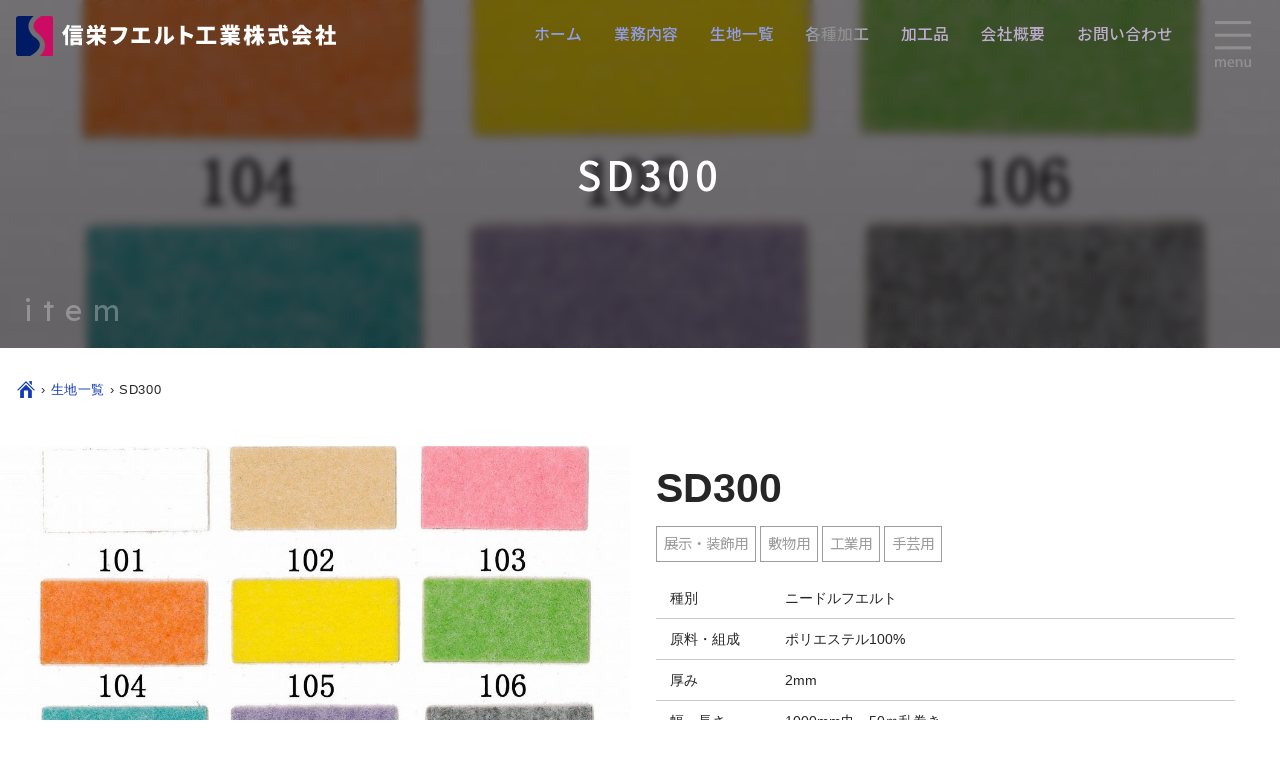

--- FILE ---
content_type: text/html; charset=UTF-8
request_url: https://www.shinei-felt.co.jp/item/sd-300/
body_size: 12072
content:
<!DOCTYPE html>
<html lang="ja">
<head prefix="og: http://ogp.me/ns# fb: http://ogp.me/ns/fb# article: http://ogp.me/ns/article#">
<meta charset="utf-8">
<meta http-equiv="X-UA-Compatible" content="IE=edge,chrome=1">
<!-- Google tag (gtag.js) -->
<script async src="https://www.googletagmanager.com/gtag/js?id=G-C4DEF219GY"></script>
<script>
  window.dataLayer = window.dataLayer || [];
  function gtag(){dataLayer.push(arguments);}
  gtag('js', new Date());

  gtag('config', 'G-C4DEF219GY');
</script>
 
<title>SD300 | 信栄フエルト工業株式会社</title>


<!--OGP-->
<meta property="og:locale" content="ja_JP">
<meta property="og:site_name" content="信栄フエルト工業株式会社">
<meta name="twitter:card" content="summary_large_image">
<meta property="og:description" content="弊社オリジナル製品">
<meta property="og:title" content="SD300">
<meta property="og:url" content="https://www.shinei-felt.co.jp/item/sd-300/">
<meta property="og:type" content="blog">
<meta property="og:image" content="https://www.shinei-felt.co.jp/wp-content/uploads/2022/10/sd-300-sample-edited.jpg">

<!--//OGP-->

<meta name="description" content="弊社オリジナル製品">

<meta name="format-detection" content="telephone=no">
<meta name="viewport" content="width=device-width">
<meta name="theme-color" content="#999999">

<link rel="icon" href="https://www.shinei-felt.co.jp/wp-content/themes/sfk2022/favicon.svg" type="image/svg+xml">

<!-- stylesheet -->
<link href="https://www.shinei-felt.co.jp/wp-content/themes/sfk2022/css/arra-ez-3.0.4.css" rel="stylesheet" type="text/css">
<link rel="preconnect" href="https://fonts.googleapis.com">
<link rel="preconnect" href="https://fonts.gstatic.com" crossorigin>
<link href="https://fonts.googleapis.com/css?family=Noto+Sans+JP:400,500,700&display=swap&subset=japanese" rel="stylesheet">
<link href="https://fonts.googleapis.com/css2?family=Roboto:wght@400;500;700&display=swap" rel="stylesheet">
<link href="https://fonts.googleapis.com/css2?family=Lexend+Deca:wght@200;400&display=swap" rel="stylesheet"> 
<link href="https://www.shinei-felt.co.jp/wp-content/themes/sfk2022/style.css?v=20251226-221916" rel="stylesheet" type="text/css">
<link href='https://www.shinei-felt.co.jp/wp-content/themes/sfk2022/style-each.css?v=20251226-221916' rel='stylesheet' type='text/css'>

<!-- js -->
<script src="https://www.shinei-felt.co.jp/wp-content/themes/sfk2022/js/jquery-3.4.1.min.js"></script>
<script src="https://www.shinei-felt.co.jp/wp-content/themes/sfk2022/js/jquery.easing.1.3.js"></script>
<script src="https://www.shinei-felt.co.jp/wp-content/themes/sfk2022/js/site-setting.js?v=20251226-221916"></script>

<script>
jQuery(document).ready(function() {
	jQuery('#main,footer').delay(300).animate({'opacity': '1'},1000);
	jQuery('#sticky-bar, .burger.menu-opener').delay(600).animate({'opacity': '1'},1000);
	//
	jQuery('.burger.menu-opener').on('click', function() {
		jQuery('#burger-menu, .glo-navi').addClass('reveal');
		jQuery('.burger.menu-opener').addClass('disappear');
		jQuery('.traditional-navi').addClass('invisible');
		jQuery('#main-overlay').removeClass('disappear');
		return false;
	});	
	jQuery('#burger-menu .menu-closer, #main-overlay, .anchor-link').on('click', function() {
		jQuery('#burger-menu, .glo-navi').removeClass('reveal');
		jQuery('.burger.menu-opener').removeClass('disappear');
		jQuery('.traditional-navi').removeClass('invisible');
		jQuery('#main-overlay').addClass('disappear');
		return false;
	});
	jQuery('.rising.menu-opener').on('click', function() {
		jQuery('#rising-menu').addClass('slide-up');
		jQuery('html').css('overflow','hidden');
		jQuery('.slideToggle-target').removeClass('slide-up');
		return false;
	});	
	jQuery('#rising-menu .menu-closer, #rising-menu .anchor-link').on('click', function() {
		jQuery('#rising-menu').removeClass('slide-up');
		jQuery('html').css('overflow','auto');
		return false;
	});
	//
	jQuery('cite > a, .wp-block-file > a').attr({target: '_blank'});
});
//
jQuery.event.add(window,"load resize",function() {
	jQuery('#loading').fadeOut();
	jQuery('.fadein').fadeIn('slow');
});
</script>


<meta name='robots' content='max-image-preview:large' />
	<style>img:is([sizes="auto" i], [sizes^="auto," i]) { contain-intrinsic-size: 3000px 1500px }</style>
	<script type="text/javascript">
/* <![CDATA[ */
window._wpemojiSettings = {"baseUrl":"https:\/\/s.w.org\/images\/core\/emoji\/16.0.1\/72x72\/","ext":".png","svgUrl":"https:\/\/s.w.org\/images\/core\/emoji\/16.0.1\/svg\/","svgExt":".svg","source":{"concatemoji":"https:\/\/www.shinei-felt.co.jp\/wp-includes\/js\/wp-emoji-release.min.js?ver=6.8.3"}};
/*! This file is auto-generated */
!function(s,n){var o,i,e;function c(e){try{var t={supportTests:e,timestamp:(new Date).valueOf()};sessionStorage.setItem(o,JSON.stringify(t))}catch(e){}}function p(e,t,n){e.clearRect(0,0,e.canvas.width,e.canvas.height),e.fillText(t,0,0);var t=new Uint32Array(e.getImageData(0,0,e.canvas.width,e.canvas.height).data),a=(e.clearRect(0,0,e.canvas.width,e.canvas.height),e.fillText(n,0,0),new Uint32Array(e.getImageData(0,0,e.canvas.width,e.canvas.height).data));return t.every(function(e,t){return e===a[t]})}function u(e,t){e.clearRect(0,0,e.canvas.width,e.canvas.height),e.fillText(t,0,0);for(var n=e.getImageData(16,16,1,1),a=0;a<n.data.length;a++)if(0!==n.data[a])return!1;return!0}function f(e,t,n,a){switch(t){case"flag":return n(e,"\ud83c\udff3\ufe0f\u200d\u26a7\ufe0f","\ud83c\udff3\ufe0f\u200b\u26a7\ufe0f")?!1:!n(e,"\ud83c\udde8\ud83c\uddf6","\ud83c\udde8\u200b\ud83c\uddf6")&&!n(e,"\ud83c\udff4\udb40\udc67\udb40\udc62\udb40\udc65\udb40\udc6e\udb40\udc67\udb40\udc7f","\ud83c\udff4\u200b\udb40\udc67\u200b\udb40\udc62\u200b\udb40\udc65\u200b\udb40\udc6e\u200b\udb40\udc67\u200b\udb40\udc7f");case"emoji":return!a(e,"\ud83e\udedf")}return!1}function g(e,t,n,a){var r="undefined"!=typeof WorkerGlobalScope&&self instanceof WorkerGlobalScope?new OffscreenCanvas(300,150):s.createElement("canvas"),o=r.getContext("2d",{willReadFrequently:!0}),i=(o.textBaseline="top",o.font="600 32px Arial",{});return e.forEach(function(e){i[e]=t(o,e,n,a)}),i}function t(e){var t=s.createElement("script");t.src=e,t.defer=!0,s.head.appendChild(t)}"undefined"!=typeof Promise&&(o="wpEmojiSettingsSupports",i=["flag","emoji"],n.supports={everything:!0,everythingExceptFlag:!0},e=new Promise(function(e){s.addEventListener("DOMContentLoaded",e,{once:!0})}),new Promise(function(t){var n=function(){try{var e=JSON.parse(sessionStorage.getItem(o));if("object"==typeof e&&"number"==typeof e.timestamp&&(new Date).valueOf()<e.timestamp+604800&&"object"==typeof e.supportTests)return e.supportTests}catch(e){}return null}();if(!n){if("undefined"!=typeof Worker&&"undefined"!=typeof OffscreenCanvas&&"undefined"!=typeof URL&&URL.createObjectURL&&"undefined"!=typeof Blob)try{var e="postMessage("+g.toString()+"("+[JSON.stringify(i),f.toString(),p.toString(),u.toString()].join(",")+"));",a=new Blob([e],{type:"text/javascript"}),r=new Worker(URL.createObjectURL(a),{name:"wpTestEmojiSupports"});return void(r.onmessage=function(e){c(n=e.data),r.terminate(),t(n)})}catch(e){}c(n=g(i,f,p,u))}t(n)}).then(function(e){for(var t in e)n.supports[t]=e[t],n.supports.everything=n.supports.everything&&n.supports[t],"flag"!==t&&(n.supports.everythingExceptFlag=n.supports.everythingExceptFlag&&n.supports[t]);n.supports.everythingExceptFlag=n.supports.everythingExceptFlag&&!n.supports.flag,n.DOMReady=!1,n.readyCallback=function(){n.DOMReady=!0}}).then(function(){return e}).then(function(){var e;n.supports.everything||(n.readyCallback(),(e=n.source||{}).concatemoji?t(e.concatemoji):e.wpemoji&&e.twemoji&&(t(e.twemoji),t(e.wpemoji)))}))}((window,document),window._wpemojiSettings);
/* ]]> */
</script>
<style id='wp-emoji-styles-inline-css' type='text/css'>

	img.wp-smiley, img.emoji {
		display: inline !important;
		border: none !important;
		box-shadow: none !important;
		height: 1em !important;
		width: 1em !important;
		margin: 0 0.07em !important;
		vertical-align: -0.1em !important;
		background: none !important;
		padding: 0 !important;
	}
</style>
<link rel='stylesheet' id='wp-block-library-css' href='https://www.shinei-felt.co.jp/wp-includes/css/dist/block-library/style.min.css?ver=6.8.3' type='text/css' media='all' />
<style id='classic-theme-styles-inline-css' type='text/css'>
/*! This file is auto-generated */
.wp-block-button__link{color:#fff;background-color:#32373c;border-radius:9999px;box-shadow:none;text-decoration:none;padding:calc(.667em + 2px) calc(1.333em + 2px);font-size:1.125em}.wp-block-file__button{background:#32373c;color:#fff;text-decoration:none}
</style>
<style id='global-styles-inline-css' type='text/css'>
:root{--wp--preset--aspect-ratio--square: 1;--wp--preset--aspect-ratio--4-3: 4/3;--wp--preset--aspect-ratio--3-4: 3/4;--wp--preset--aspect-ratio--3-2: 3/2;--wp--preset--aspect-ratio--2-3: 2/3;--wp--preset--aspect-ratio--16-9: 16/9;--wp--preset--aspect-ratio--9-16: 9/16;--wp--preset--color--black: #000000;--wp--preset--color--cyan-bluish-gray: #abb8c3;--wp--preset--color--white: #ffffff;--wp--preset--color--pale-pink: #f78da7;--wp--preset--color--vivid-red: #cf2e2e;--wp--preset--color--luminous-vivid-orange: #ff6900;--wp--preset--color--luminous-vivid-amber: #fcb900;--wp--preset--color--light-green-cyan: #7bdcb5;--wp--preset--color--vivid-green-cyan: #00d084;--wp--preset--color--pale-cyan-blue: #8ed1fc;--wp--preset--color--vivid-cyan-blue: #0693e3;--wp--preset--color--vivid-purple: #9b51e0;--wp--preset--gradient--vivid-cyan-blue-to-vivid-purple: linear-gradient(135deg,rgba(6,147,227,1) 0%,rgb(155,81,224) 100%);--wp--preset--gradient--light-green-cyan-to-vivid-green-cyan: linear-gradient(135deg,rgb(122,220,180) 0%,rgb(0,208,130) 100%);--wp--preset--gradient--luminous-vivid-amber-to-luminous-vivid-orange: linear-gradient(135deg,rgba(252,185,0,1) 0%,rgba(255,105,0,1) 100%);--wp--preset--gradient--luminous-vivid-orange-to-vivid-red: linear-gradient(135deg,rgba(255,105,0,1) 0%,rgb(207,46,46) 100%);--wp--preset--gradient--very-light-gray-to-cyan-bluish-gray: linear-gradient(135deg,rgb(238,238,238) 0%,rgb(169,184,195) 100%);--wp--preset--gradient--cool-to-warm-spectrum: linear-gradient(135deg,rgb(74,234,220) 0%,rgb(151,120,209) 20%,rgb(207,42,186) 40%,rgb(238,44,130) 60%,rgb(251,105,98) 80%,rgb(254,248,76) 100%);--wp--preset--gradient--blush-light-purple: linear-gradient(135deg,rgb(255,206,236) 0%,rgb(152,150,240) 100%);--wp--preset--gradient--blush-bordeaux: linear-gradient(135deg,rgb(254,205,165) 0%,rgb(254,45,45) 50%,rgb(107,0,62) 100%);--wp--preset--gradient--luminous-dusk: linear-gradient(135deg,rgb(255,203,112) 0%,rgb(199,81,192) 50%,rgb(65,88,208) 100%);--wp--preset--gradient--pale-ocean: linear-gradient(135deg,rgb(255,245,203) 0%,rgb(182,227,212) 50%,rgb(51,167,181) 100%);--wp--preset--gradient--electric-grass: linear-gradient(135deg,rgb(202,248,128) 0%,rgb(113,206,126) 100%);--wp--preset--gradient--midnight: linear-gradient(135deg,rgb(2,3,129) 0%,rgb(40,116,252) 100%);--wp--preset--font-size--small: 13px;--wp--preset--font-size--medium: 20px;--wp--preset--font-size--large: 36px;--wp--preset--font-size--x-large: 42px;--wp--preset--spacing--20: 0.44rem;--wp--preset--spacing--30: 0.67rem;--wp--preset--spacing--40: 1rem;--wp--preset--spacing--50: 1.5rem;--wp--preset--spacing--60: 2.25rem;--wp--preset--spacing--70: 3.38rem;--wp--preset--spacing--80: 5.06rem;--wp--preset--shadow--natural: 6px 6px 9px rgba(0, 0, 0, 0.2);--wp--preset--shadow--deep: 12px 12px 50px rgba(0, 0, 0, 0.4);--wp--preset--shadow--sharp: 6px 6px 0px rgba(0, 0, 0, 0.2);--wp--preset--shadow--outlined: 6px 6px 0px -3px rgba(255, 255, 255, 1), 6px 6px rgba(0, 0, 0, 1);--wp--preset--shadow--crisp: 6px 6px 0px rgba(0, 0, 0, 1);}:where(.is-layout-flex){gap: 0.5em;}:where(.is-layout-grid){gap: 0.5em;}body .is-layout-flex{display: flex;}.is-layout-flex{flex-wrap: wrap;align-items: center;}.is-layout-flex > :is(*, div){margin: 0;}body .is-layout-grid{display: grid;}.is-layout-grid > :is(*, div){margin: 0;}:where(.wp-block-columns.is-layout-flex){gap: 2em;}:where(.wp-block-columns.is-layout-grid){gap: 2em;}:where(.wp-block-post-template.is-layout-flex){gap: 1.25em;}:where(.wp-block-post-template.is-layout-grid){gap: 1.25em;}.has-black-color{color: var(--wp--preset--color--black) !important;}.has-cyan-bluish-gray-color{color: var(--wp--preset--color--cyan-bluish-gray) !important;}.has-white-color{color: var(--wp--preset--color--white) !important;}.has-pale-pink-color{color: var(--wp--preset--color--pale-pink) !important;}.has-vivid-red-color{color: var(--wp--preset--color--vivid-red) !important;}.has-luminous-vivid-orange-color{color: var(--wp--preset--color--luminous-vivid-orange) !important;}.has-luminous-vivid-amber-color{color: var(--wp--preset--color--luminous-vivid-amber) !important;}.has-light-green-cyan-color{color: var(--wp--preset--color--light-green-cyan) !important;}.has-vivid-green-cyan-color{color: var(--wp--preset--color--vivid-green-cyan) !important;}.has-pale-cyan-blue-color{color: var(--wp--preset--color--pale-cyan-blue) !important;}.has-vivid-cyan-blue-color{color: var(--wp--preset--color--vivid-cyan-blue) !important;}.has-vivid-purple-color{color: var(--wp--preset--color--vivid-purple) !important;}.has-black-background-color{background-color: var(--wp--preset--color--black) !important;}.has-cyan-bluish-gray-background-color{background-color: var(--wp--preset--color--cyan-bluish-gray) !important;}.has-white-background-color{background-color: var(--wp--preset--color--white) !important;}.has-pale-pink-background-color{background-color: var(--wp--preset--color--pale-pink) !important;}.has-vivid-red-background-color{background-color: var(--wp--preset--color--vivid-red) !important;}.has-luminous-vivid-orange-background-color{background-color: var(--wp--preset--color--luminous-vivid-orange) !important;}.has-luminous-vivid-amber-background-color{background-color: var(--wp--preset--color--luminous-vivid-amber) !important;}.has-light-green-cyan-background-color{background-color: var(--wp--preset--color--light-green-cyan) !important;}.has-vivid-green-cyan-background-color{background-color: var(--wp--preset--color--vivid-green-cyan) !important;}.has-pale-cyan-blue-background-color{background-color: var(--wp--preset--color--pale-cyan-blue) !important;}.has-vivid-cyan-blue-background-color{background-color: var(--wp--preset--color--vivid-cyan-blue) !important;}.has-vivid-purple-background-color{background-color: var(--wp--preset--color--vivid-purple) !important;}.has-black-border-color{border-color: var(--wp--preset--color--black) !important;}.has-cyan-bluish-gray-border-color{border-color: var(--wp--preset--color--cyan-bluish-gray) !important;}.has-white-border-color{border-color: var(--wp--preset--color--white) !important;}.has-pale-pink-border-color{border-color: var(--wp--preset--color--pale-pink) !important;}.has-vivid-red-border-color{border-color: var(--wp--preset--color--vivid-red) !important;}.has-luminous-vivid-orange-border-color{border-color: var(--wp--preset--color--luminous-vivid-orange) !important;}.has-luminous-vivid-amber-border-color{border-color: var(--wp--preset--color--luminous-vivid-amber) !important;}.has-light-green-cyan-border-color{border-color: var(--wp--preset--color--light-green-cyan) !important;}.has-vivid-green-cyan-border-color{border-color: var(--wp--preset--color--vivid-green-cyan) !important;}.has-pale-cyan-blue-border-color{border-color: var(--wp--preset--color--pale-cyan-blue) !important;}.has-vivid-cyan-blue-border-color{border-color: var(--wp--preset--color--vivid-cyan-blue) !important;}.has-vivid-purple-border-color{border-color: var(--wp--preset--color--vivid-purple) !important;}.has-vivid-cyan-blue-to-vivid-purple-gradient-background{background: var(--wp--preset--gradient--vivid-cyan-blue-to-vivid-purple) !important;}.has-light-green-cyan-to-vivid-green-cyan-gradient-background{background: var(--wp--preset--gradient--light-green-cyan-to-vivid-green-cyan) !important;}.has-luminous-vivid-amber-to-luminous-vivid-orange-gradient-background{background: var(--wp--preset--gradient--luminous-vivid-amber-to-luminous-vivid-orange) !important;}.has-luminous-vivid-orange-to-vivid-red-gradient-background{background: var(--wp--preset--gradient--luminous-vivid-orange-to-vivid-red) !important;}.has-very-light-gray-to-cyan-bluish-gray-gradient-background{background: var(--wp--preset--gradient--very-light-gray-to-cyan-bluish-gray) !important;}.has-cool-to-warm-spectrum-gradient-background{background: var(--wp--preset--gradient--cool-to-warm-spectrum) !important;}.has-blush-light-purple-gradient-background{background: var(--wp--preset--gradient--blush-light-purple) !important;}.has-blush-bordeaux-gradient-background{background: var(--wp--preset--gradient--blush-bordeaux) !important;}.has-luminous-dusk-gradient-background{background: var(--wp--preset--gradient--luminous-dusk) !important;}.has-pale-ocean-gradient-background{background: var(--wp--preset--gradient--pale-ocean) !important;}.has-electric-grass-gradient-background{background: var(--wp--preset--gradient--electric-grass) !important;}.has-midnight-gradient-background{background: var(--wp--preset--gradient--midnight) !important;}.has-small-font-size{font-size: var(--wp--preset--font-size--small) !important;}.has-medium-font-size{font-size: var(--wp--preset--font-size--medium) !important;}.has-large-font-size{font-size: var(--wp--preset--font-size--large) !important;}.has-x-large-font-size{font-size: var(--wp--preset--font-size--x-large) !important;}
:where(.wp-block-post-template.is-layout-flex){gap: 1.25em;}:where(.wp-block-post-template.is-layout-grid){gap: 1.25em;}
:where(.wp-block-columns.is-layout-flex){gap: 2em;}:where(.wp-block-columns.is-layout-grid){gap: 2em;}
:root :where(.wp-block-pullquote){font-size: 1.5em;line-height: 1.6;}
</style>
<link rel='stylesheet' id='contact-form-7-css' href='https://www.shinei-felt.co.jp/wp-content/plugins/contact-form-7/includes/css/styles.css?ver=6.1.4' type='text/css' media='all' />
<link rel='stylesheet' id='jquery-ui-smoothness-css' href='https://www.shinei-felt.co.jp/wp-content/plugins/contact-form-7/includes/js/jquery-ui/themes/smoothness/jquery-ui.min.css?ver=1.12.1' type='text/css' media='screen' />
<script type="text/javascript" src="https://www.shinei-felt.co.jp/wp-includes/js/jquery/jquery.min.js?ver=3.7.1" id="jquery-core-js"></script>
<script type="text/javascript" src="https://www.shinei-felt.co.jp/wp-includes/js/jquery/jquery-migrate.min.js?ver=3.4.1" id="jquery-migrate-js"></script>
<link rel="https://api.w.org/" href="https://www.shinei-felt.co.jp/wp-json/" /><link rel="alternate" title="JSON" type="application/json" href="https://www.shinei-felt.co.jp/wp-json/wp/v2/item/2078" /><link rel="EditURI" type="application/rsd+xml" title="RSD" href="https://www.shinei-felt.co.jp/xmlrpc.php?rsd" />
<meta name="generator" content="WordPress 6.8.3" />
<link rel="canonical" href="https://www.shinei-felt.co.jp/item/sd-300/" />
<link rel='shortlink' href='https://www.shinei-felt.co.jp/?p=2078' />
<link rel="alternate" title="oEmbed (JSON)" type="application/json+oembed" href="https://www.shinei-felt.co.jp/wp-json/oembed/1.0/embed?url=https%3A%2F%2Fwww.shinei-felt.co.jp%2Fitem%2Fsd-300%2F" />
<link rel="alternate" title="oEmbed (XML)" type="text/xml+oembed" href="https://www.shinei-felt.co.jp/wp-json/oembed/1.0/embed?url=https%3A%2F%2Fwww.shinei-felt.co.jp%2Fitem%2Fsd-300%2F&#038;format=xml" />
 
</head>


<body id="top-of-page" class="is-pc subpage single type--item sd-300">

<div id="loading"></div>


<header>

	 
	<div id="subpage-logo" class="fuwatt-l2r-short-delay">
		<a href="https://www.shinei-felt.co.jp/"><img src="https://www.shinei-felt.co.jp/wp-content/themes/sfk2022/img/mark/logo.svg" alt="フエルト・繊維製品の製造加工メーカー：信栄フエルト工業株式会社" class="logo"></a>
	</div>	
	 

	<div id="navi-xlarge-device">
		<div id="sticky-bar" class="">
			<ul class="traditional-navi page_list">
				<li class="page_item page-item-25"><a href="https://www.shinei-felt.co.jp/">ホーム</a></li>
<li class="page_item page-item-432"><a href="https://www.shinei-felt.co.jp/services/">業務内容</a></li>
<li class="page_item page-item-1466"><a href="https://www.shinei-felt.co.jp/items/">生地一覧</a></li>
<li class="page_item page-item-11"><a href="https://www.shinei-felt.co.jp/processes/">各種加工</a></li>
<li class="page_item page-item-3000"><a href="https://www.shinei-felt.co.jp/works/">加工品</a></li>
<li class="page_item page-item-20"><a href="https://www.shinei-felt.co.jp/company/">会社概要</a></li>
<li class="page_item page-item-2"><a href="https://www.shinei-felt.co.jp/contact/">お問い合わせ</a></li>
 
 
			</ul>	
		</div>
	</div>


	<div id="navi-large-device">
		<nav id="burger-menu" class="menu-overlay-right-side">
	<div class="co-header">
		<div class="menu-closer upper"></div>
	</div>
	<div class="container menu-body">
		<div class="segment">
			<ul class="glo-navi page_list">
				<li class="page_item page-item-25"><a href="https://www.shinei-felt.co.jp/">ホーム</a></li>
<li class="page_item page-item-432"><a href="https://www.shinei-felt.co.jp/services/">業務内容</a></li>
<li class="page_item page-item-1466"><a href="https://www.shinei-felt.co.jp/items/">生地一覧</a></li>
<li class="page_item page-item-11"><a href="https://www.shinei-felt.co.jp/processes/">各種加工</a></li>
<li class="page_item page-item-3000"><a href="https://www.shinei-felt.co.jp/works/">加工品</a></li>
<li class="page_item page-item-20"><a href="https://www.shinei-felt.co.jp/company/">会社概要</a></li>
<li class="page_item page-item-2"><a href="https://www.shinei-felt.co.jp/contact/">お問い合わせ</a></li>
 
 
			</ul>
		</div>
		<div class="segment">
			<ul class="search-bar">
				<li><a class="btn gbtn-accent" href="https://www.shinei-felt.co.jp/#quick-search" target="_blank"><span class="palt">条件指定検索</span><span class="icon search"><img src="https://www.shinei-felt.co.jp/wp-content/themes/sfk2022/img/icon/search-magenta.svg" alt="" class=""></span></a></li>
				<li><form role="search" method="get" id="searchform" class="searchform" action="https://www.shinei-felt.co.jp/">
<div>
	<input type="text" placeholder="キーワード検索" name="s" id="s">
	<input type="submit" id="searchsubmit" value="検索">
</div>
</form>	
</li>
			</ul>
		</div>		
		<!-- 
		<div class="segment contact-btns">
			<ul>
				<li><a class="btn gbtn-black" href="https://www.shinei-felt.co.jp/contact/#mail" target="_blank"><span class="icon mail"><img src="https://www.shinei-felt.co.jp/wp-content/themes/sfk2022/img/icon/mail-whbk-sq.svg" alt="メール" class=""></span><span class="palt">お問い合わせ</span></a></li>
			</ul>
		</div>	
		 -->
		<div class="segment">
			<ul class="xbroad">
				<li class="tblpc fs95"><span class="phone-number"><span class="tel-icon bizphone"></span>052-521-1221</span></li>
				<li class="smponly"><a href="tel:0525211221"><span class="phone-number">052-521-1221</span><span class="push-to-call"><img src="https://www.shinei-felt.co.jp/wp-content/themes/sfk2022/img/icon/push-to-call.png" alt="電話"></span></a></li>
			</ul>
		</div>
		<div class="segment">
			<ul>
				<li><a href="https://www.shinei-felt.co.jp/"><img src="https://www.shinei-felt.co.jp/wp-content/themes/sfk2022/img/mark/logo-bk.svg" alt="信栄フエルト工業株式会社 ロゴ" class="logo-burger-menu"></a></li>
			</ul>
		</div>
		<div class="segment bottom-end">
			<ul class="sns-icons">
				<li><a href="https://www.shinei-felt.co.jp/#access"><img src="https://www.shinei-felt.co.jp/wp-content/themes/sfk2022/img/icon/map-bk.svg" alt="" class="icon access"></a></li>
				 
				<li><a href="https://www.youtube.com/channel/UCFUIAo6qnkt-aXWGB_Trp2w" target="_blank"><img src="https://www.shinei-felt.co.jp/wp-content/themes/sfk2022/img/icon/sns_youtube-black.svg" alt="" class="sns-icon"></a></li> 
				 
				 
			</ul>
		</div>		
	</div>
</nav>
		<div id="sticker" class="burger menu-opener">
			<img src="https://www.shinei-felt.co.jp/wp-content/themes/sfk2022/img/icon/burger-menu.svg" alt="" class="icon-burger">	
		</div>
	</div>
	
	<div id="navi-small-device">
				<nav id="rising-menu">
			<div class="co-header">
				<div class="menu-closer"></div>
				<div>メニュー</div>
			</div>
			<div class="menu-body">
				<ul class="page_list">
					<li class="page_item page-item-25"><a href="https://www.shinei-felt.co.jp/">ホーム</a></li>
<li class="page_item page-item-432"><a href="https://www.shinei-felt.co.jp/services/">業務内容</a></li>
<li class="page_item page-item-1466"><a href="https://www.shinei-felt.co.jp/items/">生地一覧</a></li>
<li class="page_item page-item-11"><a href="https://www.shinei-felt.co.jp/processes/">各種加工</a></li>
<li class="page_item page-item-3000"><a href="https://www.shinei-felt.co.jp/works/">加工品</a></li>
<li class="page_item page-item-20"><a href="https://www.shinei-felt.co.jp/company/">会社概要</a></li>
<li class="page_item page-item-2"><a href="https://www.shinei-felt.co.jp/contact/">お問い合わせ</a></li>
 
 
				</ul>
				<ul class="search-bar">
					<li><a class="btn gbtn-accent" href="https://www.shinei-felt.co.jp/#quick-search" target="_blank"><span class="palt">条件指定検索</span><span class="icon search"><img src="https://www.shinei-felt.co.jp/wp-content/themes/sfk2022/img/icon/search-magenta.svg" alt="" class=""></span></a></li>
					<li><form role="search" method="get" id="searchform" class="searchform" action="https://www.shinei-felt.co.jp/">
<div>
	<input type="text" placeholder="キーワード検索" name="s" id="s">
	<input type="submit" id="searchsubmit" value="検索">
</div>
</form>	
</li>
				</ul>
				<!-- 
				<ul class="contact-btns">
					<li><a class="btn gbtn-black" href="https://www.shinei-felt.co.jp/contact/#mail" target="_blank"><span class="icon mail"><img src="https://www.shinei-felt.co.jp/wp-content/themes/sfk2022/img/icon/mail-whbk-sq.svg" alt="メール" class=""></span><span class="palt">お問い合わせ</span></a></li>
				</ul>
				 -->
				<div class="logo-wrapper">
					<a href="https://www.shinei-felt.co.jp/"><img src="https://www.shinei-felt.co.jp/wp-content/themes/sfk2022/img/mark/logo-bk.svg" alt="信栄フエルト工業株式会社 ロゴ" class="logo-rising-menu"></a>
				</div>
				<ul class="sns-icons">
					<li><a href="https://www.instagram.com//" target="_blank"><img src="https://www.shinei-felt.co.jp/wp-content/themes/sfk2022/img/icon/sns_instagram-black.svg" alt="" class="sns-icon"></a></li>
					<li><a href="https://www.youtube.com/channel/UCFUIAo6qnkt-aXWGB_Trp2w" target="_blank"><img src="https://www.shinei-felt.co.jp/wp-content/themes/sfk2022/img/icon/sns_youtube-black.svg" alt="" class="sns-icon"></a></li>					
				</ul>				
			</div>
		</nav>


		<div id="sticker-bottom">
		
			<div class="shell wide-container keep split middle">
				<div class="cell rising menu-opener">
					<div class=" menu-trigger-wrapper">
						<img src="https://www.shinei-felt.co.jp/wp-content/themes/sfk2022/img/icon/burger-menu-bk1.svg" alt="" class="icon-rising">
					</div>
				</div>
				<div id="tel-menu" class="cell menu-opener slideToggle-switch">
					<div class="tel-text">
						電話・問い合わせ
					</div>
				</div>
				<div class="slideToggle-target">
					<ul>
						<li>
							<img src="https://www.shinei-felt.co.jp/wp-content/themes/sfk2022/img/mark/logo-bk.svg" alt="" class="logo">
						</li>
						<li>
							<a href="tel:0525211221"><span class="tel-number">052-521-1221</span><span class="push-to-call"><img src="https://www.shinei-felt.co.jp/wp-content/themes/sfk2022/img/icon/push-to-call.png" alt="電話"></span></a>
						</li>
						<li>
							<a class="btn btn-mail" href="https://www.shinei-felt.co.jp/contact/#mail"><span class="icon mail"><img src="https://www.shinei-felt.co.jp/wp-content/themes/sfk2022/img/icon/mail-whbk-sq.svg" alt="mail" class=""></span><span class="palt">で問い合わせ</span></a>
						</li>
						<li><span class="slideToggle-closer">閉じる<br class="to-bottom"><span class="to-bottom sosaicon fix22">ì</span></span></li>
					</ul>
				</div><!--//#contact-sub-menu -->			
				<div id="map-btn" class="cell">
					<a href="https://www.shinei-felt.co.jp/#access"><img src="https://www.shinei-felt.co.jp/wp-content/themes/sfk2022/img/icon/map.svg" alt="" class="icon-map"><span>map</span></a>
				</div>

			</div><!--//.shell -->

		</div><!--//#sticker -->
	</div>

</header>


<div id="main-overlay" class="disappear"></div>
<div id="main">
	 
	<section id="page-title" class="hr-box subpage-eycatch single-page" style="background-image: url(https://www.shinei-felt.co.jp/wp-content/uploads/2022/10/sd-300-sample-edited.jpg);">
		<div id="title-bg-layer"></div>

		<div class="wide-container">
			<div id="page-title-inner" class="shell keep middle centering">
																
				 
					 
					<span class="page-title-sub">item</span>					
					 
				 
				 


				<h1 class="full fuwatt-r2l-short-delay">
															<span class="blog-post-title">SD300</span>
										<!--  -->
								</h1>
			</div>
			<!-- -->					
		</div><!--/.container -->

	</section>
	

	<section id="single-intro" class="hr-box clearfix">
		<div class="pnkz">
			
<a href="https://www.shinei-felt.co.jp/"><span class="ib"><span class="sosaicon fix20">Ç</span></span></a> &rsaquo; 

	<a href="https://www.shinei-felt.co.jp/items/">生地一覧</a> &rsaquo;
	


 
	<span class="here">SD300</span>



		</div>
	</section>


	<section id="single-body" class="hr-box pd-btm">
				<div class="wide-container shell break900">
			
<section class="full spec shell gap">
	<div class="duo">
		<div class="eyecatch">
			<img src="https://www.shinei-felt.co.jp/wp-content/uploads/2022/10/sd-300-sample-edited.jpg" alt="" class="">
		</div>
	</div>
	<div class="duo pd-side">
		<h2 class="hookless">SD300</h2>
		<div class="terms">
		<span class="each-term">展示・装飾用</span><span class="each-term">敷物用</span><span class="each-term">工業用</span><span class="each-term">手芸用</span>		</div>
		<div class="data">
			<table>
				<tr><th>種別</th><td>ニードルフエルト</td></tr> 
				<tr><th>原料・組成</th><td>ポリエステル100%</td></tr> 
				<tr><th>厚み</th><td>2mm</td></tr> 
				<tr><th>幅・長さ</th><td>1000mm巾　50ｍ乱巻き</td></tr> 
				 
				<tr><th>用途</th><td>手芸用・展示装飾用・工業用など</td></tr> 
				 
				<tr><th>在庫</th><td>通常在庫品</td></tr> 
				<tr><th>備考</th><td>ウォッシャブルフエルトです。<br />
ｍカット販売可能<br />
日本製</td></tr> 
			</table>
		</div>
	</div>
</section>
		
		</div>
		 
		<div class="container shell break900 centering">
			 
			<div id="main-column" class="solo">
				<article id="post-2078" class="post-body">
								
<h2 class="wp-block-heading">弊社オリジナル製品</h2>



<figure class="wp-block-gallery has-nested-images columns-default is-cropped wp-block-gallery-1 is-layout-flex wp-block-gallery-is-layout-flex">
<figure class="wp-block-image size-large"><img fetchpriority="high" decoding="async" width="746" height="1024" data-id="2543" src="https://www.shinei-felt.co.jp/wp-content/uploads/2022/10/sd-300-sample-746x1024.jpg" alt="" class="wp-image-2543" srcset="https://www.shinei-felt.co.jp/wp-content/uploads/2022/10/sd-300-sample-746x1024.jpg 746w, https://www.shinei-felt.co.jp/wp-content/uploads/2022/10/sd-300-sample-219x300.jpg 219w, https://www.shinei-felt.co.jp/wp-content/uploads/2022/10/sd-300-sample-768x1054.jpg 768w, https://www.shinei-felt.co.jp/wp-content/uploads/2022/10/sd-300-sample.jpg 1042w" sizes="(max-width: 746px) 100vw, 746px" /></figure>
</figure>
				</article>
			</div><!--/#main-column -->
								</div>
		 		


		 
		<div class="browseback">
			<a href="javascript:void(0);" onClick="history.back(); return false;"><span class="sosaicon" style="vertical-align:7%;">‹</span> Back &nbsp;&nbsp;&nbsp;</a>			
		</div>
			
			 
	</section>


	 
	<section id="appendix" class="hr-box pd-btm">
		<h2 class="en">See Also</h2>	
		<div class="full-container shell gap step keep-half">
					<div class="swiper-container1 swiper-container machine-slider">
			<!-- <div class="swiper-pagination">&nbsp;</div> -->
			<div class="swiper-button-next"></div>
			<div class="swiper-button-prev"></div>			
			<div class="swiper-wrapper"><!-- <div class="shell step center fuwa"> -->
								
				<div class="quarter posr post-card-wrapper swiper-slide">
					<a href="https://www.shinei-felt.co.jp/item/famy-felt/">
						<div class="post-card adjust">
							<dl class="each-item">
								<dd class="eyecatch">
																		<span class="imgframe tac" style="background-image: url(https://www.shinei-felt.co.jp/wp-content/uploads/2022/09/ファミーフエルト2023-1.jpg);"></span>
																	</dd>
								<dt>
								ファミーフェルト								</dt>
								<dd class="taxo-terms">
								<span class="each-term">展示・装飾用</span><span class="each-term">敷物用</span><span class="each-term">工業用</span><span class="each-term">書道用</span><span class="each-term">楽器用</span><span class="each-term">手芸用</span>								</dd>
							</dl>
						</div>
					</a>
				</div>
				<!-- end of custom-post -->


												
				<div class="quarter posr post-card-wrapper swiper-slide">
					<a href="https://www.shinei-felt.co.jp/item/mousen/">
						<div class="post-card adjust">
							<dl class="each-item">
								<dd class="eyecatch">
																		<span class="imgframe tac" style="background-image: url(https://www.shinei-felt.co.jp/wp-content/uploads/2022/10/japanese-long-red-carpet-in-old-temple.jpg);"></span>
																	</dd>
								<dt>
								毛氈								</dt>
								<dd class="taxo-terms">
								<span class="each-term">展示・装飾用</span><span class="each-term">敷物用</span><span class="each-term">書道用</span>								</dd>
							</dl>
						</div>
					</a>
				</div>
				<!-- end of custom-post -->


												
				<div class="quarter posr post-card-wrapper swiper-slide">
					<a href="https://www.shinei-felt.co.jp/item/%e7%b2%97%e6%af%9b%e3%83%95%e3%82%a8%e3%83%ab%e3%83%88%ef%bc%88%e3%83%aa%e3%82%b5%e3%82%a4%e3%82%af%e3%83%ab%e3%83%95%e3%82%a8%e3%83%ab%e3%83%88%ef%bc%89/">
						<div class="post-card adjust">
							<dl class="each-item">
								<dd class="eyecatch">
																		<span class="imgframe tac" style="background-image: url(https://www.shinei-felt.co.jp/wp-content/uploads/2023/06/230613-227.jpg);"></span>
																	</dd>
								<dt>
								粗毛フエルト（リサイクルフエルト）								</dt>
								<dd class="taxo-terms">
								<span class="each-term">緩衝材用途</span><span class="each-term">工業用</span>								</dd>
							</dl>
						</div>
					</a>
				</div>
				<!-- end of custom-post -->


												
				<div class="quarter posr post-card-wrapper swiper-slide">
					<a href="https://www.shinei-felt.co.jp/item/felt-nf-beige/">
						<div class="post-card adjust">
							<dl class="each-item">
								<dd class="eyecatch">
																		<span class="imgframe tac" style="background-image: url(https://www.shinei-felt.co.jp/wp-content/uploads/2022/10/RIMG1346.jpg);"></span>
																	</dd>
								<dt>
								ベージュフエルトNF								</dt>
								<dd class="taxo-terms">
								<span class="each-term">展示・装飾用</span><span class="each-term">敷物用</span><span class="each-term">工業用</span><span class="each-term">書道用</span>								</dd>
							</dl>
						</div>
					</a>
				</div>
				<!-- end of custom-post -->


												
				<div class="quarter posr post-card-wrapper swiper-slide">
					<a href="https://www.shinei-felt.co.jp/item/polyester-hard/">
						<div class="post-card adjust">
							<dl class="each-item">
								<dd class="eyecatch">
																		<span class="imgframe tac" style="background-image: url(https://www.shinei-felt.co.jp/wp-content/uploads/2023/06/230613-215-scaled.jpg);"></span>
																	</dd>
								<dt>
								エステルフエルト　ハード								</dt>
								<dd class="taxo-terms">
								<span class="each-term">工業用</span><span class="each-term">楽器用</span>								</dd>
							</dl>
						</div>
					</a>
				</div>
				<!-- end of custom-post -->


												
				<div class="quarter posr post-card-wrapper swiper-slide">
					<a href="https://www.shinei-felt.co.jp/item/felt-nf-white/">
						<div class="post-card adjust">
							<dl class="each-item">
								<dd class="eyecatch">
																		<span class="imgframe tac" style="background-image: url(https://www.shinei-felt.co.jp/wp-content/uploads/2023/06/230613-229-scaled.jpg);"></span>
																	</dd>
								<dt>
								白フエルトNF								</dt>
								<dd class="taxo-terms">
								<span class="each-term">展示・装飾用</span><span class="each-term">工業用</span><span class="each-term">書道用</span><span class="each-term">楽器用</span>								</dd>
							</dl>
						</div>
					</a>
				</div>
				<!-- end of custom-post -->


												
				<div class="quarter posr post-card-wrapper swiper-slide">
					<a href="https://www.shinei-felt.co.jp/item/wool-felt-natural/">
						<div class="post-card adjust">
							<dl class="each-item">
								<dd class="eyecatch">
																		<span class="imgframe tac" style="background-image: url(https://www.shinei-felt.co.jp/wp-content/uploads/2022/10/230613-056.jpg);"></span>
																	</dd>
								<dt>
								工業用原色フエルト（ウール）								</dt>
								<dd class="taxo-terms">
								<span class="each-term">工業用</span><span class="each-term">楽器用</span>								</dd>
							</dl>
						</div>
					</a>
				</div>
				<!-- end of custom-post -->


											</div>
		</div><!--//.full-container -->
		 		</div><!--/.container -->
	</section><!--/#appendix -->
	<!--// get_post_type()=="post" -->


	




 

 
				<section id="btn-contact" class="hr-box pd-both">
				<div class="inner fuwa">
					<p class="noto bold fs110 narrow-top flat-bottom">お問い合わせは</p>
					<div class="container shell center middle lim88">
						<div class="solo pd-side upper">
							<p class="flat-bottom"><span class="icon bizphone"></span><span class="tel-number">052-521-1221</span><!-- <br><span class="tel-caption">(平日 9:00～17:00)</span> --></p>
						</div>
						<div class="solo">
							<p class="noto fine tac narrow">
							または
							</p>
							<a class="btn btn-accent noarrow" href="https://www.shinei-felt.co.jp/contact/#mail"><span class="icon mail"><img src="https://www.shinei-felt.co.jp/wp-content/themes/sfk2022/img/icon/mail-sq.svg" alt="E-mail" class=""></span><span class="palt">こちらのメールフォームで</span></a>
						</div>
					</div>
				</div>
			</section> 
 


</div><!-- end #main -->


<footer>
 
	<div class="semi-wide-container shell split">
	
		<div class="two-thirds shell split reverse">
		
			<div class="one-third pd-around">
				<nav>
					<ul class="navi-main tac">
						<li class="page_item page-item-25"><a href="https://www.shinei-felt.co.jp/">ホーム</a></li>
<li class="page_item page-item-432"><a href="https://www.shinei-felt.co.jp/services/">業務内容</a></li>
<li class="page_item page-item-1466"><a href="https://www.shinei-felt.co.jp/items/">生地一覧</a></li>
<li class="page_item page-item-11"><a href="https://www.shinei-felt.co.jp/processes/">各種加工</a></li>
<li class="page_item page-item-3000"><a href="https://www.shinei-felt.co.jp/works/">加工品</a></li>
<li class="page_item page-item-20"><a href="https://www.shinei-felt.co.jp/company/">会社概要</a></li>
<li class="page_item page-item-2"><a href="https://www.shinei-felt.co.jp/contact/">お問い合わせ</a></li>
<li class="page_item page-item-3"><a href="https://www.shinei-felt.co.jp/privacy-policy/">個人情報保護方針</a></li>
 
					</ul>			
				</nav>			
			</div>
				
			<div id="footer-logo-wrapper" class="two-thirds pd-around">
				<div id="footer-logo" class="upper">
					<a href="https://www.shinei-felt.co.jp/">
						<img src="https://www.shinei-felt.co.jp/wp-content/themes/sfk2022/img/mark/logo-grayscale.svg" alt="信栄フエルト工業株式会社 ロゴ" class="site-logo opa">
					</a>
				</div>
				<div id="footer-address">
					<address>
						<div>
							<p>
							〒451-0013 &nbsp;名古屋市西区江向町6-33							<br>Tel: 052-521-1221 / Fax: 052-521-1222							</p>
						</div>
					</address>
				</div>
			</div>
			
		</div><!--//.seventy.shell.split.reverse -->
	
		
		<div class="one-third pd-around">
			<ul class="external-link roboto bold">
				<li><a href="https://www.shinei-felt.co.jp/#access"><img src="https://www.shinei-felt.co.jp/wp-content/themes/sfk2022/img/icon/map-wh.svg" alt="" class="icon access">Access</a></li>
				 
				<li><a href="https://www.youtube.com/channel/UCFUIAo6qnkt-aXWGB_Trp2w" target="_blank"><img src="https://www.shinei-felt.co.jp/wp-content/themes/sfk2022/img/icon/sns_youtube-white.svg" alt="" class="icon">YouTube</a></li> 
				 
				 				
			</ul>
		</div>

		
	</div>
	

	<!-- 
	<div class="container centering">
		<nav>
			<ul class="navi-sub tac grow-x">
				<li><a href="https://www.shinei-felt.co.jp/privacy-policy/">個人情報保護方針</a></li>
			</ul>
		</nav>
	</div>
	-->
						
	
	
	<div id="copyright">
		&copy; 2009-2023 Shinei Felt Co., Ltd.
	</div>


</footer>


<a href="#top-of-page"><div id="rewind"></div></a>



<script src="https://www.shinei-felt.co.jp/wp-content/themes/sfk2022/js/site-setting-fuwatt.js?v=20251226-221916"></script>



<script>
const deviceUA = window.navigator.userAgent.toLowerCase();
const is_iPhone = deviceUA.indexOf('iphone') != -1 && deviceUA.indexOf('ipod') == -1;
const is_iPad = deviceUA.indexOf('ipad') != -1 || deviceUA.indexOf('macintosh') > -1 && 'ontouchend' in document;
const is_Android = deviceUA.indexOf('android') != -1;
jQuery(document).ready(function(){
	if(is_iPad) {
		jQuery('.for-pc').css('display','none');
		jQuery('body').addClass('is-ipad');
		jQuery('body').removeClass('is-pc');		
	} 
});
</script>
<script>
// Google Map -- Zoom & Scrool dsiable / enable Switch
jQuery('.map-container')
	.click(function(){
		jQuery(this).find('iframe').addClass('clicked')})
	.mouseleave(function(){
		jQuery(this).find('iframe').removeClass('clicked')});	
</script>
<script>
jQuery(window).on('load resize', function() {
	jQuery('.hr-scrollable').each(function(){
		var tableWidth = jQuery(this).children().width();
		if (tableWidth > jQuery(this).width()) {
			jQuery(this).next().addClass('indicate');
		} else {
			jQuery(this).next().removeClass('indicate');
		}
	});
});	
</script>


 
<link href="https://www.shinei-felt.co.jp/wp-content/themes/sfk2022/css/jquery.fancybox.min.css" rel="stylesheet" type="text/css">
<script src="https://www.shinei-felt.co.jp/wp-content/themes/sfk2022/js/jquery.fancybox.min.js"></script>
<script>
jQuery(document).ready(function($) {
	var $imagesBlockGallery = $('.wp-block-gallery img');
	var fb = [];

	$imagesBlockGallery.each(function(index, img) {
	   fb.push({
		 src : img.src,
		 type: 'image',
		 $orig : $(img).parent()
	   })
	});
	  
	$('.wp-block-gallery').on('click', 'img', function() {
	  $.fancybox.open(fb, {
		// Here you can put your custom options
	  }, $imagesBlockGallery.index(this))
	});
});
</script>







	
<!-- Swiper -->
<script src="https://www.shinei-felt.co.jp/wp-content/themes/sfk2022/js/swiper.min.js?v=20220920-0700"></script>
<link href="https://www.shinei-felt.co.jp/wp-content/themes/sfk2022/css/swiper.min.arranged.css?v=20220920-0700" rel="stylesheet" type="text/css">
<script>
//
// item-Slider
var mySwiper1 = new Swiper('.swiper-container1', {
	pagination: {
		el: '.swiper-pagination',
		type: 'bullets',
		clickable: true,
	},
	loop: true, 
	loopAdditionalSlides: 7,
	autoplay: {
		delay:2750,
		disableOnInteraction: false,
	},
	speed:1250,
	calculateHeight:false,//true,
	grabCursor: true,
	navigation: {
		nextEl: '.swiper-button-next',
		prevEl: '.swiper-button-prev',
	},
	slidesPerView: 6,
	centeredSlides : true,
	slideToClickedSlide: true,
	spaceBetween: 0,
	// Responsive breakpoints
	breakpoints: {
		480: { // when window width is <= 499px
			speed:750,
			slidesPerView: 1.2
		},
		600: { // when window width is <= 600px
			speed:750,
			slidesPerView: 1.5
		},
		768: { // when window width is <= 768px
			speed:750,
			slidesPerView: 2
		},
		1024: { // when window width is <= 1024px
			slidesPerView: 3.5
		},
		1200: { // when window width is <= 1200px
			slidesPerView: 4
		},
		1368: { // when window width is <= 1368px
			slidesPerView: 4.5
		},
		1920: { // when window width is <= 1368px
			slidesPerView: 5.5
		}
	},
	//
	effect: 'slide', //'coverflow', //'fade', //
	//	
	touchRatio:0.6
});
</script>
<script>
//
// .adjust 高さ揃える 
jQuery(window).on('load resize', function() {
    var windowWidth = jQuery(window).width(); // ウィンドウ幅取得
    var threshold = 1; //768; // 閾値となる画面幅(px)
    var hMax1 = 0; // 揃える高さ最大値の初期化
    var hMax2 = 0; // 揃える高さ最大値の初期化
    if (windowWidth >= threshold) { // 閾値以上での処理 
        jQuery('.adjust2').each(function(){ // adjustクラスの付いたカラムを対象にループ
            var hThis = jQuery(this).innerHeight(); // カラムの高さ取得
            if ( hThis > hMax2 ) { hMax2 = hThis; }    // 最大値を判定・更新
        });
        jQuery('.adjust2').css('height', hMax2+'px'); // それに合わせる
        jQuery('.adjust').each(function(){ // adjustクラスの付いたカラムを対象にループ
            var hThis = jQuery(this).innerHeight(); // カラムの高さ取得
            if ( hThis > hMax1 ) { hMax1 = hThis; }    // 最大値を判定・更新
        });
        jQuery('.adjust').css('height', hMax1+'px'); // それに合わせる
    } else { // 画面幅が閾値未満 ⇒ 1カラム縦積みレイアウトの場合
        jQuery('.adjust').css('height', 'auto'); // 高さは自動（通常通り）
    }
});
</script>




<script type="speculationrules">
{"prefetch":[{"source":"document","where":{"and":[{"href_matches":"\/*"},{"not":{"href_matches":["\/wp-*.php","\/wp-admin\/*","\/wp-content\/uploads\/*","\/wp-content\/*","\/wp-content\/plugins\/*","\/wp-content\/themes\/sfk2022\/*","\/*\\?(.+)"]}},{"not":{"selector_matches":"a[rel~=\"nofollow\"]"}},{"not":{"selector_matches":".no-prefetch, .no-prefetch a"}}]},"eagerness":"conservative"}]}
</script>
<style id='core-block-supports-inline-css' type='text/css'>
.wp-block-gallery.wp-block-gallery-1{--wp--style--unstable-gallery-gap:var( --wp--style--gallery-gap-default, var( --gallery-block--gutter-size, var( --wp--style--block-gap, 0.5em ) ) );gap:var( --wp--style--gallery-gap-default, var( --gallery-block--gutter-size, var( --wp--style--block-gap, 0.5em ) ) );}
</style>
<script type="text/javascript" src="https://www.shinei-felt.co.jp/wp-includes/js/comment-reply.min.js?ver=6.8.3" id="comment-reply-js" async="async" data-wp-strategy="async"></script>
<script type="text/javascript" src="https://www.shinei-felt.co.jp/wp-includes/js/dist/hooks.min.js?ver=4d63a3d491d11ffd8ac6" id="wp-hooks-js"></script>
<script type="text/javascript" src="https://www.shinei-felt.co.jp/wp-includes/js/dist/i18n.min.js?ver=5e580eb46a90c2b997e6" id="wp-i18n-js"></script>
<script type="text/javascript" id="wp-i18n-js-after">
/* <![CDATA[ */
wp.i18n.setLocaleData( { 'text direction\u0004ltr': [ 'ltr' ] } );
/* ]]> */
</script>
<script type="text/javascript" src="https://www.shinei-felt.co.jp/wp-content/plugins/contact-form-7/includes/swv/js/index.js?ver=6.1.4" id="swv-js"></script>
<script type="text/javascript" id="contact-form-7-js-translations">
/* <![CDATA[ */
( function( domain, translations ) {
	var localeData = translations.locale_data[ domain ] || translations.locale_data.messages;
	localeData[""].domain = domain;
	wp.i18n.setLocaleData( localeData, domain );
} )( "contact-form-7", {"translation-revision-date":"2025-11-30 08:12:23+0000","generator":"GlotPress\/4.0.3","domain":"messages","locale_data":{"messages":{"":{"domain":"messages","plural-forms":"nplurals=1; plural=0;","lang":"ja_JP"},"This contact form is placed in the wrong place.":["\u3053\u306e\u30b3\u30f3\u30bf\u30af\u30c8\u30d5\u30a9\u30fc\u30e0\u306f\u9593\u9055\u3063\u305f\u4f4d\u7f6e\u306b\u7f6e\u304b\u308c\u3066\u3044\u307e\u3059\u3002"],"Error:":["\u30a8\u30e9\u30fc:"]}},"comment":{"reference":"includes\/js\/index.js"}} );
/* ]]> */
</script>
<script type="text/javascript" id="contact-form-7-js-before">
/* <![CDATA[ */
var wpcf7 = {
    "api": {
        "root": "https:\/\/www.shinei-felt.co.jp\/wp-json\/",
        "namespace": "contact-form-7\/v1"
    }
};
/* ]]> */
</script>
<script type="text/javascript" src="https://www.shinei-felt.co.jp/wp-content/plugins/contact-form-7/includes/js/index.js?ver=6.1.4" id="contact-form-7-js"></script>
<script type="text/javascript" src="https://www.shinei-felt.co.jp/wp-includes/js/jquery/ui/core.min.js?ver=1.13.3" id="jquery-ui-core-js"></script>
<script type="text/javascript" src="https://www.shinei-felt.co.jp/wp-includes/js/jquery/ui/datepicker.min.js?ver=1.13.3" id="jquery-ui-datepicker-js"></script>
<script type="text/javascript" id="jquery-ui-datepicker-js-after">
/* <![CDATA[ */
jQuery(function(jQuery){jQuery.datepicker.setDefaults({"closeText":"\u9589\u3058\u308b","currentText":"\u4eca\u65e5","monthNames":["1\u6708","2\u6708","3\u6708","4\u6708","5\u6708","6\u6708","7\u6708","8\u6708","9\u6708","10\u6708","11\u6708","12\u6708"],"monthNamesShort":["1\u6708","2\u6708","3\u6708","4\u6708","5\u6708","6\u6708","7\u6708","8\u6708","9\u6708","10\u6708","11\u6708","12\u6708"],"nextText":"\u6b21","prevText":"\u524d","dayNames":["\u65e5\u66dc\u65e5","\u6708\u66dc\u65e5","\u706b\u66dc\u65e5","\u6c34\u66dc\u65e5","\u6728\u66dc\u65e5","\u91d1\u66dc\u65e5","\u571f\u66dc\u65e5"],"dayNamesShort":["\u65e5","\u6708","\u706b","\u6c34","\u6728","\u91d1","\u571f"],"dayNamesMin":["\u65e5","\u6708","\u706b","\u6c34","\u6728","\u91d1","\u571f"],"dateFormat":"yy-mm-dd","firstDay":0,"isRTL":false});});
/* ]]> */
</script>
<script type="text/javascript" src="https://www.shinei-felt.co.jp/wp-content/plugins/contact-form-7/includes/js/html5-fallback.js?ver=6.1.4" id="contact-form-7-html5-fallback-js"></script>
</body>
</html>	

--- FILE ---
content_type: text/css
request_url: https://www.shinei-felt.co.jp/wp-content/themes/sfk2022/css/arra-ez-3.0.4.css
body_size: 2557
content:
@charset "utf-8";

/*------------------------------------------------------------------------------------------
あらイージー！ (arra-ez)  Responsive fluid column CSS / based on flexbox
Version: 3.0.2 (2021-11-30) 
Copyright 2016-2021, ジュウロクデザイン (16design) https://16deza.com/
Licensed under MIT
------------------------------------------------------------------------------------------*/

/* ///////// !! YOUR-SETTING from here  ///////////////////////////////////////  */
:root {--flex-gap: 1.25rem; }
@media only screen and (max-width: 767px) {
	:root {--flex-gap: 1.125rem; }
}
@media only screen and (max-width: 599px) {
	:root {--flex-gap: 1rem; }
}
.container, .std-container {width:auto; max-width:1000px; margin:0 auto; padding:0}
.semi-wide-container {width:auto; max-width:1170px; margin:0 auto; padding:0;}
.wide-container {width:auto; max-width:1280px; margin:0 auto; padding:0;}
.x-wide-container {width:auto; max-width:1440px; margin:0 auto; padding:0;}
.xx-wide-container {width:auto; max-width:1600px; margin:0 auto; padding:0;}
.xxx-wide-container {width:auto; max-width:1980px; margin:0 auto; padding:0;}
.full-container {width:100%; margin:0; padding:0;}
@media only screen and (max-width: 1040px) { 
	.std-container {padding:0 0.4em;} 
}
/* ////////////////////////////////////// !! end of YOUR-SETTING  //////////  */


/* ////// arra-ez responsive set --- please custom as you like //////////////////////////  */
body, html {margin:0; padding:0;}
.shell, .shell *, .shelf * { box-sizing: border-box; }

.shell { display: flex; flex-direction:row; flex-wrap:wrap; }
.shell.reverse { display: flex; flex-direction:row-reverse; flex-wrap:wrap; }
.shell.nowrap-x { flex-wrap:nowrap; }
.shell.left { justify-content:flex-start; }
.shell.center, .shell.x-center { justify-content:center; }
.shell.right { justify-content:flex-end; }
.shell.fill, .shell.fill-x, .shell.split { justify-content:space-between; }
.shell.equalize { justify-content:space-around; }
.shell.top { align-items:flex-start; }
.shell.middle, .shell.y-center { align-items:center; }
.shell.baseline { align-items:baseline; }
.shell.bottom { align-items:flex-end; }
.shell > .grow-x {flex-grow:1;}
.stretch, .grow-y { align-self:stretch; }

.solo, .full { width:100%;}
.duo, .half { width:50%;}
.trio, .one-third { width:calc(100% / 3);}
.two-thirds { width:calc(100% / 3 * 2);}
.quad, .quarter { width:25%;}
.three-quarters { width:75%;}
.penta, .twenty { width:20%;}
.thirty { width:30%;} 
.forty { width:40%;} 
.forty-five { width:45%;} 
.fifty-five { width:55%;} 
.sixty { width:60%;}
.seventy { width:70%;}
.eighty { width:80%;}

.shell.gap {gap:var(--flex-gap);}
.shell.gap > .solo, .shell.gap > .full { width:calc(100% - (var(--flex-gap) / 2) );}
.shell.gap > .duo, .shell.gap > .half { width:calc((100% - (var(--flex-gap))) / 2);}
.shell.gap > .trio, .shell.gap > .one-third { width:calc((100% - (var(--flex-gap)) * 2)  / 3);}
.shell.gap > .two-thirds { width:calc((100% - (var(--flex-gap)) * 2)  / 3 * 2);}
.shell.gap > .quad, .shell.gap > .quarter { width:calc((100% - (var(--flex-gap)) * 3)  / 4);}
.shell.gap > .three-quarters { width:calc((100% - (var(--flex-gap)) * 3)  / 4 * 3);}
.shell.gap > .penta, .shell.gap > .twenty { width:calc((100% - (var(--flex-gap)) * 4)  / 5);}
.shell.gap > .thirty { width:calc(30% - (var(--flex-gap) / 2) );} 
.shell.gap > .forty { width:calc(40% - (var(--flex-gap) / 2) );} 
.shell.gap > .forty-five { width:calc(45% - (var(--flex-gap) / 2) );} 
.shell.gap > .fifty-five { width:calc(55% - (var(--flex-gap) / 2) );} 
.shell.gap > .sixty { width:calc(60% - (var(--flex-gap) / 2) );}
.shell.gap > .seventy { width:calc(70% - (var(--flex-gap) / 2) );}
.shell.gap > .eighty { width:calc(80% - (var(--flex-gap) / 2) );}

.shelf {display: flex; flex-direction: column;}
.shelf > .bottom {margin-top:auto;}


.centering {text-align:center;}
.centering > * { margin-left:auto !important; margin-right:auto !important;}



/* Universal Padding Class --- as you like */
.pd-around {padding:1.5em 1.5em;}
.pd-side {padding:0 1.5em;}
.pd-top-bottom {padding:1.5em 0;}
.pd-right {padding-right:1.5em;}
.pd-left {padding-left:1.5em;}

/* clearfix --- for use together with legacy float layout */
.clearfix::before, .clearfix::after { content: " "; display: table;}
.clearfix::after { clear: both;}
.clearfix { *zoom: 1;}
.clear { clear: both; display: block; overflow: hidden; visibility: hidden; width: 0; height: 0;}


/*** Media Query ***/

@media only screen and (max-width: 1170px) {

	.shell.step > .penta { width:25%;}
	.shell.step.gap > .penta { width:calc((100% - (var(--flex-gap)) * 3)  / 4);}
	
}

@media only screen and (max-width: 899px) {
	
	.shell.break900:not(.step) { flex-direction:column;}
	.shell.break900 > .solo, .shell.break900 > .full, .shell.break900 > .duo, .shell.break900 > .half, .shell.break900 > .trio, .shell.break900 > .one-third, .shell.break900 > .two-thirds, .shell.break900 > .quad, .shell.break900 > .quarter, .shell.break900 > .three-quarters, .shell.break900 > .penta, .shell.break900 > .twenty, .shell.break900 > .thirty, .shell.break900 > .forty, .shell.break900 > .sixty, .shell.break900 > .seventy, .shell.break900 > .eighty 
	{width:100%;}
	
	.shell.step { flex-direction:row; flex-wrap:wrap; }
	.shell.step > .duo, .shell.step > .half, .shell.step > .trio, .shell.step > .one-third, .shell.step > .two-thirds, .shell.step > .quad, .shell.step > .quarter, .shell.step > .three-quarters, .shell.step > .penta, .shell.step > .twenty, .shell.step > .thirty, .shell.step > .forty, .shell.step > .sixty, .shell.step > .seventy, .shell.step > .eighty 
	{width:50%;}
	
	.shell.step.gap > .duo, .shell.step.gap > .half, .shell.step.gap > .trio, .shell.step.gap > .one-third, .shell.step.gap > .two-thirds, .shell.step.gap > .quad, .shell.step.gap > .quarter, .shell.step.gap > .three-quarters, .shell.step.gap > .penta, .shell.step.gap > .twenty, .shell.step.gap > .thirty, .shell.step.gap > .forty, .shell.step.gap > .sixty, .shell.step.gap > .seventy, .shell.step.gap > .eighty 
	{width:calc((100% - (var(--flex-gap))) / 2);}
	
	.shell.gap.keep-third:not(.keep) > .duo, .shell.gap.keep-third:not(.keep) > .half, .shell.gap.keep-third:not(.keep) > .trio, .shell.gap.keep-third:not(.keep) > .one-third, .shell.gap.keep-third:not(.keep) > .two-thirds, .shell.gap.keep-third:not(.keep) > .quad, .shell.gap.keep-third:not(.keep) > .quarter, .shell.gap.keep-third:not(.keep) > .three-quarters, .shell.gap.keep-third:not(.keep) > .penta, .shell.gap.keep-third:not(.keep) > .twenty, .shell.gap.keep-third:not(.keep) > .thirty, .shell.gap.keep-third:not(.keep) > .forty, .shell.gap.keep-third:not(.keep) > .sixty, .shell.gap.keep-third:not(.keep) > .seventy, .shell.gap.keep-third:not(.keep) > .eighty 
	{width:calc((100% - (var(--flex-gap)) * 2)  / 3);}

}


/* Mobile Single Column ( like 7-10 inch Tablet ) */
@media only screen and (max-width: 768px) {

	.container:not(.stretch), .std-container:not(.stretch), .semi-wide-container:not(.stretch), .wide-container:not(.stretch) {padding:0 0.3em;} /* as you like */
	.container.stretch, .std-container.stretch, .semi-wide-container.stretch, .wide-container.stretch {padding:0;}

	.shell.break768:not(.step) { flex-direction:column;}
	.shell.break768 > .solo, .shell.break768 > .full, .shell.break768 > .duo, .shell.break768 > .half, .shell.break768 > .trio, .shell.break768 > .one-third, .shell.break768 > .two-thirds, .shell.break768 > .quad, .shell.break768 > .quarter, .shell.break768 > .three-quarters, .shell.break768 > .penta, .shell.break768 > .twenty, .shell.break768 > .thirty, .shell.break768 > .forty, .shell.break768 > .sixty, .shell.break768 > .seventy, .shell.break768 > .eighty
	{ width:100%; }
	
	.shell:not(.keep) > .solo, .shell:not(.keep) > .full, .shell:not(.keep) > .duo, .shell:not(.keep) > .half, .shell:not(.keep) > .trio, .shell:not(.keep) > .one-third, .shell:not(.keep) > .two-thirds, .shell:not(.keep) > .quad, .shell:not(.keep) > .quarter, .shell:not(.keep) > .three-quarters, .shell:not(.keep) > .penta, .shell:not(.keep) > .twenty, .shell:not(.keep) > .thirty, .shell:not(.keep) > .forty, .shell:not(.keep) > .sixty, .shell:not(.keep) > .seventy, .shell:not(.keep) > .eighty
 	{ width:100%; margin:0; }	

	.shell.step { flex-direction:row; flex-wrap:wrap; }
	.shell.step > .duo, .shell.step > .half, .shell.step > .trio, .shell.step > .one-third, .shell.step > .two-thirds, .shell.step > .quarter, .shell.step > .three-quarters, .shell.step > .twenty, .shell.step > .thirty, .shell.step > .forty, .shell.step > .sixty, .shell.step > .seventy, .shell.step > .eighty 
	{ width:50%;}

	.shell.step.gap > .duo, .shell.step.gap > .half, .shell.step.gap > .trio, .shell.step.gap > .one-third, .shell.step.gap > .two-thirds, .shell.step.gap > .quad, .shell.step.gap > .quarter, .shell.step.gap > .three-quarters, .shell.step.gap > .penta, .shell.step.gap > .twenty, .shell.step.gap > .thirty, .shell.step.gap > .forty, .shell.step.gap > .sixty, .shell.step.gap > .seventy, .shell.step.gap > .eighty 
	{width:calc((100% - (var(--flex-gap))) / 2);}

	.shell.keep-half:not(.keep), .shell.keep-half:not(.keep) { flex-direction:row !important;}
	.shell.keep-half:not(.keep) > .solo, .shell.keep-half:not(.keep) > .full {width:100% !important;}
	.shell.keep-half:not(.keep) > .duo, .shell.keep-half:not(.keep) > .half, .shell.keep-half:not(.keep) > .trio, .shell.keep-half:not(.keep) > .one-third, .shell.keep-half:not(.keep) > .two-thirds, .shell.keep-half:not(.keep) > .quarter, .shell.keep-half:not(.keep) > .three-quarters, .shell.keep-half:not(.keep) > .twenty, .shell.keep-half:not(.keep) > .thirty, .shell.keep-half:not(.keep) > .forty, .shell.keep-half:not(.keep) > .sixty, .shell.keep-half:not(.keep) > .seventy, .shell.keep-half:not(.keep) > .eighty	
 	{ width:50%;}	
	
	.shell.gap.keep-half:not(.keep) > .duo, .shell.gap.keep-half:not(.keep) > .half, .shell.gap.keep-half:not(.keep) > .trio, .shell.gap.keep-half:not(.keep) > .one-third, .shell.gap.keep-half:not(.keep) > .two-thirds, .shell.gap.keep-half:not(.keep) > .quad, .shell.gap.keep-half:not(.keep) > .quarter, .shell.gap.keep-half:not(.keep) > .three-quarters, .shell.gap.keep-half:not(.keep) > .penta, .shell.gap.keep-half:not(.keep) > .twenty, .shell.gap.keep-half:not(.keep) > .thirty, .shell.gap.keep-half:not(.keep) > .forty, .shell.gap.keep-half:not(.keep) > .sixty, .shell.gap.keep-half:not(.keep) > .seventy, .shell.gap.keep-half:not(.keep) > .eighty 
	{width:calc((100% - (var(--flex-gap))) / 2);}


	
	/* Universal padding class --- as you like */
	.pd-around {padding:1.5em 1.5em;}
	.pd-side {padding:0 1.5em;}
	.ttal {text-align:left !important;}
	.ttac {text-align:center !important;}
	.ttal:not(.pd-side) { padding:0 1.5em;}
	.pd-around .ttal:not(.pd-side), .pd-side .ttal:not(.pd-side) { padding:0;}	
	.upper {margin-bottom:2em !important;}
	
}

/* Mobile Landscape Size to Tablet Portrait */
@media only screen and (min-width:661px) and (max-width:899px) {

	.shell.step { flex-direction:row; flex-wrap:wrap; }
	.shell.step > .quad { width:calc(100% / 3);}
	.shell.gap.step > .quad { width:calc((100% - (var(--flex-gap)) * 2)  / 3);}
	.shell.step > .penta { width:calc(100% / 3);}
	.shell.step.gap > .penta { width:calc((100% - (var(--flex-gap)) * 2)  / 3);}
	

	.shell.keep-half:not(.keep), .shell.keep-half:not(.keep) { flex-direction:row !important;}
	.shell.keep-half:not(.keep) > .quad { width:calc(100% / 3);}
	.shell.gap.keep-half:not(.keep) > .quad { width:calc((100% - (var(--flex-gap)) * 2)  / 3);}
	.shell.keep-half:not(.keep) > .penta { width:calc(100% / 3);}
	.shell.gap.keep-half:not(.keep) > .penta { width:calc((100% - (var(--flex-gap)) * 2)  / 3);}


}

/* Mobile Landscape Size to Tablet Portrait */
@media only screen and (min-width:480px) and (max-width:660px) {

	.shell.step { flex-direction:row; flex-wrap:wrap; }
	.shell.step > .quad, .shell.step > .penta { width:50%;}	
	.shell.gap.step > .quad, .shell.gap.step > .penta { width:calc((100% - (var(--flex-gap))) / 2);}

	.shell.keep-half:not(.keep), .shell.keep-half:not(.keep) { flex-direction:row !important;}
	.shell.keep-half:not(.keep) > .quad, .shell.keep-half:not(.keep) > .penta { width:50% !important;}
	.shell.gap.keep-half:not(.keep) > .quad, .shell.gap.keep-half:not(.keep) > .penta { width:calc((100% - (var(--flex-gap))) / 2) !important;}
	
}


/* Traditional SmartPhone Portrait Size */
@media only screen and (max-width: 479px) {
	
	.shell:not(.keep), .shell.step:not(.keep) { flex-direction:column;}
	.shell.step:not(.keep) > .solo, .shell.step:not(.keep) > .full, .shell.step:not(.keep) > .duo, .shell.step:not(.keep) > .half, .shell.step:not(.keep) > .trio, .shell.step:not(.keep) > .one-third, .shell.step:not(.keep) > .two-thirds, .shell.step:not(.keep) > .quad, .shell.step:not(.keep) > .quarter, .shell.step:not(.keep) > .three-quarters, .shell.step:not(.keep) > .penta, .shell.step:not(.keep) > .twenty, .shell.step:not(.keep) > .thirty, .shell.step:not(.keep) > .forty, .shell.step:not(.keep) > .sixty, .shell.step:not(.keep) > .seventy, .shell.step:not(.keep) > .eighty	
 	{ width:100%; margin:inherit;}

	.shell.keep-half:not(.keep), .shell.keep-half:not(.keep) { flex-direction:row !important;}
	.shell.keep-half:not(.keep) > .duo, .shell.keep-half:not(.keep) > .half, .shell.keep-half:not(.keep) > .trio, .shell.keep-half:not(.keep) > .one-third, .shell.keep-half:not(.keep) > .two-thirds, .shell.keep-half:not(.keep) > .quad, .shell.keep-half:not(.keep) > .quarter, .shell.keep-half:not(.keep) > .three-quarters, .shell.keep-half:not(.keep) > .penta, .shell.keep-half:not(.keep) > .twenty, .shell.keep-half:not(.keep) > .thirty, .shell.keep-half:not(.keep) > .forty, .shell.keep-half:not(.keep) > .sixty, .shell.keep-half:not(.keep) > .seventy, .shell.keep-half:not(.keep) > .eighty 
	{ width:50%;}
	
	.shell.keep-third:not(.keep), .shell.keep-third:not(.keep) { flex-direction:row !important;}
	.shell.keep-third:not(.keep) > .trio, .shell.keep-third:not(.keep) > .quad, .shell.keep-third:not(.keep) > .penta 
	{ width:calc(100% / 3) !important;}

	.shell.gap.keep-half:not(.keep) > .duo, .shell.gap.keep-half:not(.keep) > .half, .shell.gap.keep-half:not(.keep) > .trio, .shell.gap.keep-half:not(.keep) > .one-third, .shell.gap.keep-half:not(.keep) > .two-thirds, .shell.gap.keep-half:not(.keep) > .quad, .shell.gap.keep-half:not(.keep) > .quarter, .shell.gap.keep-half:not(.keep) > .three-quarters, .shell.gap.keep-half:not(.keep) > .penta, .shell.gap.keep-half:not(.keep) > .twenty, .shell.gap.keep-half:not(.keep) > .thirty, .shell.gap.keep-half:not(.keep) > .forty, .shell.gap.keep-half:not(.keep) > .sixty, .shell.gap.keep-half:not(.keep) > .seventy, .shell.gap.keep-half:not(.keep) > .eighty 
	{width:calc((100% - (var(--flex-gap))) / 2);}

	.shell.gap.keep-third:not(.keep) > .duo, .shell.gap.keep-third:not(.keep) > .half, .shell.gap.keep-third:not(.keep) > .trio, .shell.gap.keep-third:not(.keep) > .one-third, .shell.gap.keep-third:not(.keep) > .two-thirds, .shell.gap.keep-third:not(.keep) > .quad, .shell.gap.keep-third:not(.keep) > .quarter, .shell.gap.keep-third:not(.keep) > .three-quarters, .shell.gap.keep-third:not(.keep) > .penta, .shell.gap.keep-third:not(.keep) > .twenty, .shell.gap.keep-third:not(.keep) > .thirty, .shell.gap.keep-third:not(.keep) > .forty, .shell.gap.keep-third:not(.keep) > .sixty, .shell.gap.keep-third:not(.keep) > .seventy, .shell.gap.keep-third:not(.keep) > .eighty 
	{width:calc((100% - (var(--flex-gap)) * 2)  / 3);}


	/* Universal padding class --- as you like */
	.pd-around {padding:3.75vmin 3%;}
	.pd-side, .pd-right, .pd-left {padding:0 3%;}
	.stal {text-align:left !important;}
	.stac {text-align:center !important;}
	.stal:not(.pd-side) { padding:0 3%;}
	.pd-around .stal:not(.pd-side), .pd-side .stal:not(.pd-side) { padding:0;}	

}



@media only screen and (min-width:600px) and (max-width: 768px) {

	
}


--- FILE ---
content_type: text/css
request_url: https://www.shinei-felt.co.jp/wp-content/themes/sfk2022/style.css?v=20251226-221916
body_size: 17892
content:
/*
Theme Name: sfk2022
Theme URI: /wp-content/themes/sfk2022/
Author: Yuichiro Hayashi
Author URI: https://16deza.com/
Description: White, Rainbow, Fabric
Version: 1.0.0
License: 
License URI: 
*/

@charset "utf-8";


:root {
	--base-color: #fff;
	--black-color: #161616; /*#111;*/	
	--acc-color: #cd0b62;
	--alt-color: #011a64;
	--moji-color: #262626; 
	--link-color: #113ab4;
	--hover-color: #9e005d;
	--bg-color-dark: #666;
	--bg-color-mid: #999;
	--bg-color-mlight: #ccc;
	--bg-color-slight: #eee;
	--bg-color-light: #f5f8fb;
	--slight-gra: linear-gradient(180deg, rgba(235, 235, 235, 0) 5%,  rgba(235, 235, 235, 1) 50%);	
	--radius-btn: 4px;
	--radius-small: 3px;
}

.accent {color:var(--acc-color);}
.bg-accent {background:var(--acc-color);}

.bg-slight {background:var(--bg-color-slight);}

.bg-slight-gra {background:var(--slight-gra);}


.bg-photo {
	background-repeat:no-repeat;
	background-size:cover;
	background-position:center center;
}
.bg-fixed {background-attachment:fixed;}

.bg-white {background:#fff;}
.bg-owhite {background:rgb(247,246,243);/*#f7f4f0;*/}
.bg-awhite {background:#fdf6ee; /*antiquewhite;*/}

.bg-gray {background: #ddd;}
.bg-llgray {background: #f5f5f5;}
.bg-lgray {background: #f0f0f0;}
.bg-dgray {background: #666;}






/* ==========================================================================
   initialize / Based on  -- " normalize.css v1.1.0 | MIT License | git.io/normalize "
   ========================================================================== */
a:focus {outline: thin dotted;}
a:active, a:hover {outline: 0;}
figure {margin:0; padding:0;}
h1 {font-size: 2em; margin: 0.67em 0;}
h2 {font-size: 1.5em; margin: 0.83em 0;}
h3 {font-size: 1.17em; margin: 1em 0;}
h4 {font-size: 1em; margin: 1.33em 0;}
h5 {font-size: 0.83em; margin: 1.67em 0;}
h6 {font-size: 0.67em; margin: 2.33em 0;}
hr {-moz-box-sizing: content-box; box-sizing: content-box; height: 0;}
pre {margin: 1em 0; white-space: pre; white-space: pre-wrap; word-wrap: break-word;}
small {font-size: 80%;}
sub,
sup {font-size: 75%; line-height: 0;position: relative;vertical-align: baseline;}
sup {top: -0.5em;}
sub {bottom: -0.25em;}
button,
input {line-height: normal;}
textarea {vertical-align: top; }
table {border-collapse: collapse; border-spacing: 0;}

/*
strong, b {font-weight:900 !important;}
*/

/* iOS Reset -- Default button style  */
input[type="submit"],
input[type="reset"],
input[type="button"] {
  border-radius: 0;
  -webkit-box-sizing: content-box;
  -webkit-appearance: button;
  appearance: button;
  border: none;
  box-sizing: border-box;
  cursor: pointer;
}
input[type="submit"]::-webkit-search-decoration,
input[type="button"]::-webkit-search-decoration {
  display: none;
}
input[type="submit"]::focus,
input[type="button"]::focus {
  outline-offset: -2px;
}


/* =============================================================================
   Site Styles
   ========================================================================== */

html {max-width:100vw; overflow:auto;}
body {
	font-family: 
	/*"Noto Sans JP", "メイリオ", Meiryo, "ヒラギノ角ゴ Pro W3", "Hiragino Kaku Gothic ProN", "ＭＳ Ｐゴシック", sans-serif, "Takao Pゴシック", "TakaoPGothic", sans;	
	/*	
	'Kosugi Maru', 
	'メイリオ', Meiryo, 'ヒラギノ角ゴ Pro W3', 'Hiragino Kaku Gothic ProN', 'ＭＳ Ｐゴシック', sans-serif, 'Takao Pゴシック', 'TakaoPGothic', sans;
	/*
	'メイリオ', Meiryo, 'ヒラギノ角ゴ Pro W3', 'Hiragino Kaku Gothic ProN', 'ＭＳ Ｐゴシック', sans-serif, 'Takao Pゴシック', 'TakaoPGothic', sans;
	*/
	'游ゴシック Medium', 'Yu Gothic Medium', '游ゴシック体', YuGothic, 'ヒラギノ角ゴ Pro W3', 'Hiragino Kaku Gothic ProN', 'ＭＳ Ｐゴシック', sans-serif, 'Takao Pゴシック', 'TakaoPGothic', sans;
	/*'游明朝', YuMincho, 'ヒラギノ明朝 ProN W3', 'Hiragino Mincho ProN', 'HG明朝E', 'ＭＳ Ｐ明朝', 'ＭＳ 明朝', serif;*/
	
	font-weight:500; 
	line-height:1.7em; font-size:17px; padding-top:0px; 
	color:var(--moji-color);
	background:#fff;
	text-align:center; width:100%; max-width:100%; overflow:hidden;
	top:0 !important;
	
}
@media all and (-ms-high-contrast:none){ /* IE11 bug fix */
    *::-ms-backdrop, body {font-family: Verdana, Helvetica, "メイリオ", Meiryo, "ヒラギノ角ゴ Pro W3", "Hiragino Kaku Gothic ProN", "ＭＳ Ｐゴシック", sans-serif, "Takao Pゴシック", "TakaoPGothic", sans;}
}


#main, footer {opacity:0;}

/* box-sizing */
* {
	-webkit-box-sizing: border-box;
	-moz-box-sizing: border-box;
	box-sizing: border-box;
}




.palt {font-feature-settings:"palt";}
.pkna {font-feature-settings:"pkna";}

p {margin:1.5em auto; }
p.slim {margin:0.75em auto;} 
p.wide {margin:2.25em auto;} 


hr {
	clear:both;
	border: 0 !important; height: 0 !important;
    border-top: 1px solid rgba(0, 0, 0, 0.15) !important;
    border-bottom: 1px solid rgba(255, 255, 255, 0.35) !important;
	margin:1.5em 0;
}

.hr {
	border-top: 1px solid rgba(255, 255, 255, 0.85) !important;
    box-shadow:0 -1px 0 0 rgba(0, 0, 0, 0.15) !important;
}

img {width:auto; height:auto; max-width:100%; vertical-align:middle;}


#main { height: 100%; text-align:left; background:#fff; clear:both;}

.hr-box {clear:both; width:100%; margin: 0; padding:0;}
.hr-box.pd-top{padding:4em 0 0 0;}
.hr-box.pd-btm, .hr-box.pd-bottom {padding:0 0 4em 0;}
.hr-box.pd-both {padding:4em 0;}



h2 {
	margin:0.5em 0 0.5em;
	line-height:1.35em;
	position: relative;
	padding:0;
	font-size:240%;
}
h2.en {
	font-family:'Lexend Deca', sans-serif;
	font-weight:200; font-size:325%; 
	margin:0 0 0.5em;
	letter-spacing:0.2em;
}
h2.jp {
	font-size:280%; 
	letter-spacing:0.125em; font-feature-settings:"palt";
}
h2.tac {padding-left:0; padding-right:0; text-align:center;}
h2.jp.tac {text-indent:0.125em;}

.single-post-page h2 {
	margin:2em 0 0.5em; line-height:1.5em;
}
.single-post-page h2:first-child {margin-top:0;}

.icon-h2 {margin-right:0.35em; vertical-align:-30%;}
.icon-h2.type1 {width:auto; height:2em; margin-right:0.35em;}
.icon-h2.type2 {width:auto; height:1.75em; margin-right:0.35em;}
.icon-h2.type3 {width:auto; height:1.5em; margin-right:0.35em;}
.icon-h2.type4 {width:auto; height:1.35em; margin-right:0.35em; vertical-align:-25%;}


h4, h5, h6 { margin:1em 0;}
h3+p, h4+p, h5+p, h6+p {margin-top:0.75em;} 

h3 { 
	font-size:162%;
	line-height:1.5em; margin-top:0.75em; margin-bottom:0.75em; 
}
h3.jp { letter-spacing:0.25em; }
h3.jp.tac {text-indent:0.25em;}
h3.en {	font-size:207%; font-family: 'Lexend Deca', sans-serif; font-weight:normal;}

h4 {font-size:1.2em;}
h5 {font-size:1em;}



a {
	color:var(--link-color);
	text-decoration:none;
	transition: 0.38s linear all;	
}

a:not([class]):hover {
	color:var(--hover-color);
	/*text-shadow: 0 0 2px var(--link-color) , 0 0 10px var(--link-color);*/
	transition: 0.22s linear all;
}

a .opa, a.opa {
	opacity:1.0;
	filter: alpha(opacity=100);
	transition: 0.36s linear all;
}
a .opa:hover, a.opa:hover {
	opacity:0.75;
	filter: alpha(opacity=75);
	transition: 0.18s linear all;	
}
a span.outbound::after,
#page-body article a[target="_blank"]:not([class])::after,
#single-body article a[target="_blank"]:not([class])::after {
	display:inline-block;
	content:url(./img/icon/external-link.svg); 
	width:1em; height:0.9em; font-size:100%;
	vertical-align:6%; margin:0 0 0 0.175em; line-height:1.0;
}

a.readmore {
    display: inline-block;
    position: relative;
    line-height: 1;
	padding-left:1.5rem;
}
a.readmore::before {
    position: absolute;
    top: 0.025em;
    left: 0;
    content: "S";
    font-family: "SosaIcon";
    font-size: 100%;
}






blockquote {
	/*font-style:italic; */
	font-size:90%;
	background:rgba(0,0,0,0.075);
	margin:1em 0;
	padding:40px 20px;
	border-radius:0 30px 0 30px;
	position: relative;
}
blockquote:before {
    color: #fff;
    content: "“";
    font-family: serif;
    font-size: 500%;
    line-height: 1em;
    position: absolute;
    left:15px; top:15px;
}
blockquote:after {
    color: #fff;
    content: "”";
    font-family: serif;
    font-size: 500%;
    line-height: 0;
    position: absolute;
    right:20px; bottom:10px;
}

dt,dd {margin:0; padding:0.5em;}



ul:not(.nopad, .wp-block-gallery) {padding-left: 1.5em;}
ul.nopad {padding-left: 0;}

table td ul {padding:0 0 0 0.75em !important; margin:0 !important;}

ul,ol  { text-align: left;}

li {list-style:none; line-height:1.5em; margin:0.75em 0.5em;}

ul li.sq {list-style: square;} 
ul li.sm {list-style: circle;} 
ul li.km {list-style: disc;} 


ul li.que, ul li.ans {padding-left:1.5em; padding-right:0.5em; line-height:1.75em;}
ul li.que {margin-top:1.5em; margin-bottom:0.5em;}
ul li.ans {margin-top:0.5em; margin-bottom:1.5em;}
ul li.que:before {content:"Q"; font-weight:bold; padding:3px 8px 6px 8px; margin-right:8px; border:1px solid #aaa; border-radius:100%; background:#bbb; color:#666;}
ul li.ans:before {content:"A"; font-weight:bold; padding:3px 8px 6px 8px; margin-right:8px; border:1px solid #aaa; border-radius:100%; background:#eee; color:#333;}

ul.gallery li {display:block; float:left;}

/*
ol {font-weight:norm;}
ol li {
	list-style-type: decimal;
	margin-left:0.5em;
	margin-right:0.5em;
	font-size:15px;
}
*/
ol {  counter-reset: my-counter;  list-style: none;  padding: 0;}
ol li {
	position: relative;
	margin-bottom: 0.6em;  padding-left: 2em;
}
ol li:before {
	content: counter(my-counter); counter-increment: my-counter;
	background: linear-gradient(-45deg, rgba(193,193,204,0.95), rgba(255,255,255,0.95)); 
	color: #222; 
	display: block;  float: left; text-align: center;
	margin-top:-0.05em; margin-left: -2.5em; 
	font-size:1em; 
	line-height: 1.55em; height: 1.5em; width: 1.5em;
	border-radius: 50%;
}
ol li > ol {   counter-reset: my-counter-child;  list-style: none;  padding: 0; font-size:0.88em;}
ol li > ol li{
	position: relative;
	margin-bottom: 0.6em;  padding-left: 2em;
}
ol li > ol li:before {
	content: counter(my-counter-child);  counter-increment: my-counter-child;
	background: linear-gradient(-45deg, rgba(193,193,204,0.35), rgba(255,255,255,0.15)); 
	color: #777;  font-family: 'Lexend Deca', sans-serif;
	display: block;  float: left; text-align: center;
	line-height: 1.5em; margin-left: -2em;  height: 1.5em; width: 1.5em;
	border:1px solid #eee;
	border-radius: 50%;
}


.tdlt  {text-decoration: line-through;}


.hr-scrollable {
	position:relative;
	height: auto;
	margin:1em 0;
	width: 100%;
	max-width: 100.5em;
	text-align: center;
	overflow-x: auto;
	overflow-y: hidden;
	-webkit-overflow-scrolling: touch;
}
.scrollable-indicator {display:none; margin-top:-1.25em; color:hotpink; font-size:12px; text-align:center;}
.scrollable-indicator.indicate {display:block; width:100%;}
.scrollable-indicator.indicate + .hr-scrollable {margin-top:0 !important;}

table.compare td {text-align:center;}
table.nowrap td {white-space:nowrap;}
table.cell-wrap td {white-space:normal;}
.hr-scrollable p {margin-top:0; font-size:80%; color:#888;}





header {
	position:relative;
	top:0; left:0; 
	width:100%;
	border:none;
	height:auto;
	background:transparent;
}


nav { margin: 0 auto; text-align: left;}





 /* win7+IE11 bug fix (of aspect ratio) */
@media screen and (-ms-high-contrast: active), (-ms-high-contrast: none) {
	/*img[src$=".svg"] {width:100%;}*/
	nav img[src$=".svg"], #concept img[src$=".svg"], .fixed-page-post img[src$=".svg"] {width:100%;}
	#gblnavi-pc img[src$=".svg"] {width:250px; height:65px;}
}


.is-mobile #logo {margin:0.25em 0.75em; width:auto; max-width:280px; line-height:1.25em; text-align:center; transition:all 0.3s linear 0s; }
.is-mobile #logo .header-logo {height:60px;}



#sliderWrapper, #kanban-inner { position:relative; z-index:881;}

.bg-transparent { background:transparent !important; box-shadow:none !important;}

.smallen {transform:scale(0); transition:all 0.1s linear 0s;}
.backward-z {z-index:-100 !important; transition:all 0.1s linear 0s;}

.slight-shadow {filter: drop-shadow( 0 0 3px rgba(87,69,8,0.7) ); }





#btn-contact {
	padding:5em 0 5em; margin:0;
	width:100%; text-align:center;
	background-image:url(./img/bg/cta.jpg);
	background-repeat:no-repeat;
	background-position:center center;
	background-size:cover;
}
.is-pc #btn-contact {	
	background-attachment:fixed;
}
.is-mobile #btn-contact {	
	background-attachment:scroll;
}
#btn-contact .inner {
	width:clamp(270px,90%,660px);
	margin:0 auto;
	padding:2em 0;
	background:rgba(255,255,255,0.5);
	-webkit-backdrop-filter:blur(6px);
	backdrop-filter:blur(6px);
}


#btn-contact a.btn {margin:1em 0.75em; padding:0.8em 1.5em 0.5em;}
#btn-contact a.btn img {transform:translateY(-3px);}
#btn-contact a.btn.xlarge {width:290px;}
#btn-contact .icon,
#btn-contact .banner {position:relative; display:inline-block; margin:0 0.65rem 0 0;}
#btn-contact .icon.bizphone {position:relative; padding-left:1.5em;}
#btn-contact .icon.bizphone::before {
	position:absolute; top:-1.65rem; left:-1rem;
	width: 100%; height: 100%;
	content: "4";
	font-family: 'SosaIcon'; font-weight: normal;
	font-size: 2.75rem;	
}
#btn-contact .icon img,
#btn-contact .banner img {width:auto; height:44px;}
#btn-contact .icon.tel img {transform:translateY(-5px);}
#btn-contact .tel-number {font-family: 'Roboto', sans-serif; font-size:180%; font-weight:900; letter-spacing:0em;}
#btn-contact .pre-caption {display:inline-block; margin-bottom:0.5rem;}
#btn-contact .tel-caption {display:inline-block; margin-top:0.5rem;}




footer {
	clear:both;
	position:relative;
	left:0; right:0; bottom:0;
	padding:3em 0;
	text-align:center;
	font-size:14px;
	color:#fff;
	height:auto; min-height:450px;
	background:#111;
}

#footer-logo {margin:1.5em 0 1em; text-align:left;}
#footer-logo img.site-logo {width:auto; height:36px;  margin:0 auto;}


footer ul {padding:0 !important; margin:0.75em auto; text-align:left;}
footer ul li {
    display: block;
	font-size:0.9rem;
    margin:1.5rem 0.5rem;
	letter-spacing:0.1em; text-indent:0em;
	text-align:left;
}


footer ul li a {
	display:inline-block; width:auto; height:100%; color:#fff;
	font-feature-settings : "pkna";
	font-family:'Noto Sans JP', sans-serif; font-weight:500;
}
footer ul li a:hover {
	color:#fff !important;
	text-shadow: 0 0 2px var(--link-color) , 0 0 10px var(--link-color);	
}


footer ul.search-bar {margin:0 0 3.5em;}
footer .searchform div {margin:0; width:auto; max-width:190px;}


footer ul.external-link .icon {width:32px; height:auto; margin-right:0.65rem;}
footer ul.external-link .icon.access {width:36px; margin-left:-2px; margin-right:0.5rem;} 


footer ul.sns-link {margin:3rem auto 0; padding:0; text-align:center;}
footer ul.sns-link li {display:inline-block; margin:1rem 1rem 1rem; text-align:center;}
footer img.sns-icon { width:auto; height:24px; transition:all .14s linear 0s;} 
footer img.sns-icon:hover { transform:scale(1.1); transition:all .07s linear 0s;}

#footer-address {text-align:left;}
#footer-address address {margin:0; font-style:normal; color:#fff; font-size:0.885rem;} 
#footer-address span.ib {margin-right:1em;}
#copyright {
	color:#bcbcbc; margin:5rem auto 1rem;
	font-family:'Lexend Deca', sans-serif;
	font-weight:200;
}



table {
	clear:both;
	text-align:left;
	margin:16px 0px; 
	word-break:normal;/*break-word;/*break-all;*/
	-moz-box-sizing:border-box;
	-webkit-box-sizing:border-box;
	box-sizing:border-box;
	width:100%;
}
caption {
	text-align: left; padding:0.5em 0.5em 0.5em 1.5em ; font-size:1.2em; color: #222;
	font-weight:bold;border-radius:6px 6px 0 0;
	margin: 0;
	background:rgba(51,68,85,0.35)
}
th,td {
	padding:0.5em 1em;
	font-weight:normal;
	line-height:1.8em;
	text-align:left;
	word-break:normal;/*break-word;/*break-all;*/
	-moz-box-sizing:border-box;
	-webkit-box-sizing:border-box;
	box-sizing:border-box;
}
th { border-bottom:1px solid rgba(0,0,0,0.2);}
th.nowrap {white-space:norwap;} 
td { border-bottom:1px solid rgba(0,0,0,0.2);}
td.nobdr {border:none;}

.post-body figure:not(.wp-block-table) th { border-bottom:1px solid rgba(0,0,0,0.2); background:rgba(51,68,85,0.125);}


.cat-face-course caption,
.cat-face caption {background: rgba(190,210,84,0.45);}
.cat-face-course .post-body th,
.cat-face .post-body th {background:rgba(190,210,84,0.15);}


/*+++*/
	@media only screen and (max-width: 479px) { 
		table {width: 100%; margin: 8px auto; padding: 0;}
		th.var ,td.var {font-size:13px;}
	}
/*+++*/

button {
	cursor:pointer;
}


.inline {display:inline-block;}
		
.note {font-size:0.8em; font-weight:normal;  color:#9e8173; line-height:1.5;}
.pink-note {font-size:0.8em; color:hotpink;}
.dred-note {font-size:0.8em; color:crimson;}



.marker-accent {box-shadow:0 -0.4em 0 0 rgba(123,228,255,1) inset;}
.marker-aqua { box-shadow:0 -0.4em 0 0 rgba(128,230,255,0.7) inset;} /*123,228,255,0.8*/
.marker-pink { box-shadow:0 -0.4em 0 0 rgba(245,63,148,0.45) inset;}
.marker-leaf { box-shadow:0 -0.4em 0 0 rgba(114,255,123,0.5) inset;}
.marker-k1 { box-shadow:0 -0.4em 0 0 rgba(0,0,0,0.1) inset;}
.marker-white { box-shadow:0 -0.4em 0 0 rgba(255,255,255,1.0) inset;}
.marker-w9 { box-shadow:0 -0.4em 0 0 rgba(255,255,255,0.9) inset;}
.marker-w8 { box-shadow:0 -0.4em 0 0 rgba(255,255,255,0.8) inset;}
.marker-w7 { box-shadow:0 -0.4em 0 0 rgba(255,255,255,0.7) inset;}
.marker-w5 { box-shadow:0 -0.4em 0 0 rgba(255,255,255,0.5) inset;}


.kakomi {padding:0.5em 1em; border-radius:5px; margin:1.5rem 0;}
.kakomi.white {background:rgba(255,255,255,1);}
.kakomi.w8 {background:rgba(255,255,255,0.8);}
.kakomi.ow {background:#f7f6f3;}
.kakomi.lg {background:#F3F3F3;}
.kakomi.k0 {background:rgba(0,0,0,0.05);}
.kakomi.waku {border:1px solid #ededed;} 



#rewind { 
	display:none; position:fixed;
	bottom:10px; right:10px;
	width:3.25em; height:3.25em;
    background:rgba(205,11,98,0.95);
    cursor: pointer;
    border-radius: 100%;
	z-index:2;
}
#rewind::after {
	position:absolute; top:0.25em; right:0; bottom:0; left:0;
	display:block; content:""; width:0.75em; height:0.75em;
	margin:auto;
	border-top:3px solid #fff; border-left:3px solid #fff;
	transform:rotate(45deg);
	z-index:3;
}


/* =============================================================================
   Page Styles
   ========================================================================== */

.pnkz {
	margin:0; padding:1.5em 1rem;
	font-size:0.75em; letter-spacing:0.05em; line-height:2.2; font-feature-settings:"palt";
}
.pnkz a, .pnkz span.here {display:inline-block;}
.pnkz ul, .pnkz li {display:inline-block; padding:0; margin:0;}
.pnkz ul.children {position:relative; padding-left:0.75em;}
.pnkz ul.children::before {content:" › "; position:absolute; top:0; left:0;} 


.elip {overflow: hidden; white-space: nowrap; text-overflow: ellipsis;}

.sq-frame {
	display:block; width:100% !important; margin:0; vertical-align:top; overflow:hidden; 
	background-repeat:no-repeat; background-size:cover !important; background-position:center center !important;
}
.sq-frame::after { content:""; display:block; padding-top:100%;}

.link-img dt {font-size:14px;}
.link-img .post-date {font-size:13px;}
.link-img dt h3 {text-align:left !important; line-height:1.35em; margin:0.5em 0 0; padding:0 0.75em; font-size:100%; font-weight:normal;} 
.link-img dd > p {text-align:left; } 
.link-img figcaption { display:flex;  justify-content:center; align-items:center; }
.link-img figcaption span {display:block; text-align:center; font-size:15px; transition:all 0.3s linear 0s;}



#single-body .solo, #blog-home .solo {max-width:800px; margin:auto;}
.type--work #single-body .solo,
.type--process #single-body .solo {max-width:1000px;}
.type--item #single-body .solo {max-width:1280px;}

#sub-column {margin:auto;}
.post article {text-align:left;}
#appendix {
	margin:0 auto; padding:3em 0 4.5em; 
	background:var(--acc-color);color:#fff;
}
#appendix .searchform div input#searchsubmit {
	background:var(--hover-color) url(./img/icon/search-wh.svg) no-repeat 0 0;
	background-size:contain; color:transparent;
}

.is-pc #appendix {background-attachment:fixed;}
.is-mobile #appendix {background-attachment:scroll;}

.single #appendix {background:var(--bg-color-mid);}

#appendix a {color:#fff;}





#sub-column { /* #sub-column = @ single.php (---blog each post) */ }
#sub-column h2 { margin:0.5em 0 1.5em; font-size:1.5em; letter-spacing:0.15em; text-indent:0.15em;}
#sub-column h2.en {font-size:2.5em; margin-bottom:1.5rem; letter-spacing:0; opacity:0.5;} 
#sub-column th {width:120px;}
#sub-column td {width:auto;}



.tagcloud { margin-bottom:40px;}
.tagcloud a { 
    display:inline-block !important;
    line-height:1.2em !important; 
    padding:5px !important;
}

.searchform div {display:flex; max-width:220px; border:1px solid #ababcd; overflow:hidden; margin:auto; border-radius:5px; }
.searchform div input#s {width:calc(100% - 40px); height:36px !important; padding-left:1em; border:none !important; border-radius:0; background:rgba(255,255,255,0.4) !important;}
.searchform div input#s:focus {background:#fff !important;}
.searchform div input#searchsubmit {
	width:40px; height:36px !important; margin:0 !important; padding:6px 12px; border:none !important;
	background:var(--bg-color-mid) url(./img/icon/search-wh.svg) no-repeat 0 0; background-size:contain; color:transparent;
	transition:all 0.0s linear 0s;
	border-radius:0;
	cursor:pointer;
}
.searchform div input#searchsubmit:hover {
	background:var(--acc-color) url(./img/icon/search-wh.svg) no-repeat 0 0 !important; 
	background-size:contain !important; transition:all 0.0s linear 0s;
}

.searchform label.screen-reader-text {display:none;}





/* =============================================================================
   Post Styles
   ========================================================================== */

.mara {margin:auto !important;}
.lim88 {max-width:880px;}
.lim80 {max-width:800px;}
.lim77 {max-width:770px;}
.lim70 {max-width:700px;}
.lim66 {max-width:660px;}
.lim60 {max-width:600px;}
.lim55 {max-width:550px;}
.lim50 {max-width:500px;}
.lim44 {max-width:440px;}
.lim40 {max-width:400px;}
.lim33 {max-width:330px;}
.lim28 {max-width:280px;}
.lim22 {max-width:220px;}




.subpage.page-std #page-body {padding:0em 0 0em;}


.post-body {text-align:left;}

.single .post-body {padding:1em 0.5em;}

.single.blog .post-body {width:100%; max-width:754px; margin:auto; }

.single.type--item .post-body,
.single.type--work .post-body {padding:3.5rem 0.5em;}


.fixed-page-post:not(.spl-format):not(.wide-format):not(.nopad) {padding-bottom:5em;} 
.fixed-page-post.wide-format {padding:0 0 0;} 


.post-body img {padding:0; width:auto; height:auto; max-width:100%;}
.post-body blockquote { padding:40px 20px;}

.post-body a:not([class]) {text-decoration:underline;}
.post-body a:not([class]):hover {text-decoration:none;}
.post-body p  {margin:1.5em 0;}
.post-body ul {margin:1.5em 0; padding-left:1.5em;}
.post-body ul li:not([class]) {list-style:square; margin:0.75em 0.5em;}
.post-body table td ul {margin:0;}
.post-body table td ul li:first-child {margin-top:0.25em;}
.post-body table td ul li:last-child {margin-bottom:0.25em;}
.post-body .wp-block-cover + p,
.post-body .wp-block-cover + ul,
.post-body .wp-block-image + p,
.post-body .wp-block-image + ul {margin:1em 0 1.5em;}


.post-body h2:is(:not([class]), .wp-block-heading) {
	margin:2.5em 0 0.75em; padding-left:1.25em; text-align:left; font-feature-settings:"palt";
	font-weight:400; font-size:265%; 
	letter-spacing:0.125em;
}
.post-body > h2:first-child {margin-top:1.25em;}
.type--item .post-body > h2:first-child { margin-top:1.5rem;}


.blog.single .post-body h2:is(:not([class]), .wp-block-heading) {margin-top:2em;}


.post-body .wp-block-group h2 { margin-top:2em;}

.post-body h2:is(:not([class]), .wp-block-heading)::before, 
.post-body h2:is(:not([class]), .wp-block-heading)::after {
	content: "";
	position: absolute;
	width: 0.5em;
	height: 0.5em;
	margin: auto;
}
.post-body h2:is(:not([class]), .wp-block-heading)::before {
	top: 0.25em; left: 0em;
	border: 2px solid var(--acc-color);	
}
.post-body h2:is(:not([class]), .wp-block-heading)::after {
	top: 0.5em; left: 0.25em;
	border: 2px solid #ccc;
	border-radius:100%;
}

@media (min-width:1054px) {
	.post-body h2:is(:not([class]), .wp-block-heading) {margin-left:-1.25em;}
}

@media (max-width:480px) {	
	.post-body h2:is(:not([class]), .wp-block-heading) {letter-spacing:0;}
}



.post-body hr {margin:2.5em 0;}
.post-body table hr {margin: 0.5em 0;}
.post-body hr + h2 {margin-top:0.5em;}


.archive .reset {padding:2em 0 0;}


.blog-home #appendix h2,
.archive #appendix h2 {
	font-size:245%; font-weight:300; letter-spacing:0.2em;
	color:var(--base-color); opacity:0.5;
}

.blog-home #appendix a,
.archive #appendix a {}

.blog-home #appendix a:hover,
.archive #appendix a:hover { color:var(--moji-color); text-shadow:0 0 3px var(--link-color);}



.post-body h3 { margin:2.25em 0 0.75em; border-bottom:2px dotted #888; }
.post-body > h3:first-child { margin:1.5em 0 1rem;}
.type--item .post-body > h3:first-child { margin:1.5rem 0 1rem;}

.fixed-page-post table th {background:rgba(100,200,150,0.15);}
.fixed-page-post table td {background:rgba(255,255,255,0.2);}
.fixed-page-post table th, .fixed-page-post table td { vertical-align:top; padding-top:0.75em; padding-bottom:0.75em; }
.fixed-page-post table h4, .fixed-page-post table p {margin-top:0;}

.fixed-page-post dl.border {border:1px solid #bbb; padding:0.75em 0.5em; border-radius:6px;}
.fixed-page-post dl.border dt {font-weight:bold; border-bottom: 2px dotted #bbb;}
.fixed-page-post dl.point { background: rgba(135,207,136,0.25); padding:1em; border-radius:6px;}
.fixed-page-post dl.point dt {font-weight:bold; font-size:125%; border-bottom: 2px dotted #aaa;}




.post-meta { 
	text-align:left;
	font-size:12px; color:#bcbcbc; line-height:2.0em; font-weight:noamal;
	margin: 0 0 2em; padding:8px 4px; 
	border-bottom:1px dotted #aaa;
}

.post-meta span.row {display:inline-block; margin:0 16px 0 0;}
.post-meta span.post-date, .post-meta span.modified-date { font-family: 'Lexend Deca'; font-size:1rem; color:#888; }
.post-meta span.author {color:#888;}
.post-meta span.category,
.post-meta span.tags { font-family: 'SosaIcon'; font-size:20px; color:#ddd; }
.post-meta span.icon { font-family: 'SosaIcon'; font-size:1.75em; color:#bbb; margin-right:0.25rem; font-weight:normal;}
.post-meta span.commented { font-family: 'SosaIcon'; font-size:20px; color:#fff;}

.blog-home .post-meta { 
	color:#555; line-height:1.5em; font-weight:bold;
	margin: 0 0 2em; padding: 0px 16px; 
	border-bottom:none;
}
.blog-home .post-meta span.row { margin:0 16px 0 0;}
.blog-home .post-meta span.post-date { font-family: 'Geosans-L'; font-size:15px; color:#777; }
.blog-home .post-meta span.category,
.blog-home .post-meta span.tags, .blog-home .post-meta span.comments { font-family: 'SosaIcon'; font-size:20px; color:#bcbcbc;}

.single-post-page {text-align:left;}



.related-post-column .rel-one {
	border-radius:0px; text-align:left; /*margin:0 1em 1em 0;*/
	transition:all 0.3s linear 0s;
}
/* .related-post-column .rel-one:hover {background:rgba(255,255,255,0.2); transition:all 0.3s linear 0s;} */
.related-post-column th, .related-post-column td {border:none;}
.related-post-column th {width:auto; max-width:130px;} 
.related-post-column td {width:auto; text-align:left;} 
.related-post-column span.no-eyechatch {display:inline-block; width:100px; height:100px; background:rgba(0,0,0,0.2);}



.recent-post th, .recent-post td {border:none;}  
.recent-post th {width:125px; padding-left:0;}
.recent-post div.post-tn {width:100px; height:100px; background:rgba(0,0,0,0.2); overflow:hidden; border-radius:0%; transition:all 0.18s linear 0s;}
.recent-post td {line-height:1.5em; padding-left:0;}
.recent-post div.post-tn:hover {/*transform:translateX(6px);*/ transform:scale(1.1); transition:all 0.05s ease-in-out;}

.recent-post-small th, .recent-post-small td {border:none;}  
.recent-post-small th {width:100px; padding-right:0;}
.recent-post-small th div.post-tn {width:80px; height:80px; background:rgba(0,0,0,0.2); overflow:hidden; border-radius:100%; transition:all 0.18s linear 0s;}
.recent-post-small td {line-height:1.5em; padding:0.75em 0 0.75em 1em; font-size:90%;}


.blog-sel-trio p {font-size:14px; line-height:1.5em; margin-top:0;}
.blog-sel-trio .post-tn {display:block; float:left; width:64px; height:64px; margin:0 8px 8px 0; background:rgba(0,0,0,0.2); overflow:hidden;}
.blog-sel-trio .post-tn {display:block; float:left; width:64px; height:64px; margin:0 8px 8px 0; background:rgba(0,0,0,0.2); overflow:hidden;}
.rel-one table {margin:0;}

.post-child th, .post-child td {border:none;} 
.post-child th {width:110px !important; padding:0 10px 0 0;}
.post-child td {
	width:auto !important; padding:10px; text-align:left !important;
	font-weight:400;
}
.post-child .post-tn, 
.post-child .thumb-frame, 
.post-child .no-image {
	display:block; width:100px; height:100px; margin:0; 
	background:rgba(0,0,0,0); overflow:hidden; border-radius:0%;
	transition:all 0.22s ease 0s;
}

.is-pc .post-child .post-tn:hover, 
.is-pc .post-child .thumb-frame:hover, 
.is-pc .post-child .no-image:hover {
	transform:scale(1.025); box-shadow:0 2px 0.75em 2px rgba(0,0,0,0.25); 
	transition:all 0.14s ease 0s;
}

.post-child div.post-tn-100 {width:100px; height:100px; background:rgba(0,0,0,0.2); overflow:hidden; border-radius:0%;}
.post-child div.post-tn-150 {width:150px; height:150px; background:rgba(0,0,0,0.2); overflow:hidden; border-radius:0%;}

.post-child {transition:all 0.35s linear 0s;}
/*
.post-child:hover {background:rgba(0,0,0,0.05); transition:all 0.14s linear 0s;}
*/







div.sns-button {background:#fff; padding:0 0.5em 0.5em;}
div.fb-share-button { float:right; display:inline-block; margin:0 0 0 16px;}
div.fb-like { float:right; display:inline-block; margin:0;}
div.tweet-button { float:right; display:inline-block; margin:8px 0 12px 12px;}


#sns-share-btns-lower {padding:0 1%; text-align:center; max-width:760px; }
div.sns-share-btns {text-align:right; padding:0.75em 0;}
img.sns-share-btn {
	width:90px; height:36px; margin:10px 4px; transition:all 0.3s ease-in-out 0s;
	filter:drop-shadow(0 1px 3px rgba(0,0,0,0.25));
}
.is-pc img.sns-share-btn:hover {
	filter:drop-shadow( 0 1px 4px rgba(0,0,0,0.4));
	transform:scale(1.1); transition:all 0.14s ease-in-out 0s;
} 



.browseback {
	width:100%; margin:3rem auto 2rem; text-align:center;
	font-family: 'Lexend Deca', sans-serif; font-size:1.2em; font-weight:400; letter-spacing:0.2em;
}

.type--machine .browseback { margin:2rem auto 1rem;}



/*＝＝＝＝＝＝＝＝＝＝＝＝＝＝＝＝＝＝＝＝＝＝＝＝＝＝＝＝＝＝＝＝＝
	Gutenberg
*/

#main a.wp-embed-more {color:var(--link-color) !important;}

.wp-block-embed figcaption,
.fixed-page-post .wp-block-image figcaption {
	text-align:center; color:#9e8173;
	font-size:0.85rem; line-height:1.5;
}

.wp-block-gallery .blocks-gallery-image figcaption, .wp-block-gallery .blocks-gallery-item figcaption {line-height:1.5;}
.wp-block-gallery figure { cursor: pointer; }
.is-pc .wp-block-gallery figure {transition:all 0.3s linear 0s;}
.is-pc .wp-block-gallery figure:hover {transform:scale(1.025); box-shadow:0 2px 1.15em 2px rgba(0,0,0,0.25); transition:all 0.14s linear 0s;}

p + .wp-block-gallery {margin-top:2.25em;}
.wp-block-gallery + p {margin-top:2em;}

.wp-block-image figcaption,
.blocks-gallery-caption {
	text-align:center;
	font-size:0.85rem;
	color:#9e8173; 
	line-height:1.5;
}


.wp-block-column {}
.wp-block-column p:first-child {margin-top:0.75em;}
.wp-block-column p:last-child {margin-bottom:0.75em;}
.wp-block-column h3:first-child {margin-top:1rem !important;}


@media (max-width:599px) {
	.wp-block-columns + h3 { margin:0.25em 0 1rem;}	
	.wp-block-columns + h2:is(:not([class]), .wp-block-heading) {margin: 1.75em 0 0.75em;}
}


.wp-block-table > table {margin:0;}


.wp-block-column figcaption {
	font-size:0.8rem; color:#778; text-align:center; 
}


.wp-block-table.is-style-stripes {border:none !important;}

.wp-block-table thead {border-bottom:2px solid #aaa;} 
.wp-block-table tr > td:first-child {white-space:nowrap; word-break:keep-all;}
	
.wp-block-embed { margin-bottom: 1em;}
.wp-block-embed.wp-block-embed-youtube {
	position:relative; text-align:center; 
	margin:1.5em auto;
}
.wp-block-embed__wrapper iframe {
	max-width:100%;
	margin:auto;
}
.wp-embed-aspect-16-9 .wp-block-embed__wrapper iframe {
	width:100%; height:auto;
	aspect-ratio:16 / 9;
}
.wp-embed-aspect-16-10 .wp-block-embed__wrapper iframe {
	width:100%; height:auto;
	aspect-ratio:16 / 10;
}
.wp-embed-aspect-4-3 .wp-block-embed__wrapper iframe {
	width:100%; height:auto;
	aspect-ratio:4 / 3;
}


.wp-block-embed-youtube + .caption { 
	/*text-align:center;*/
	margin-top:-0.5em; padding:0 0.25em;
	font-size:90%; line-height:1.6;
}
ul.blocks-gallery-grid {margin:0; padding:0;}

.wp-block-cover__inner-container {line-height: 1.5;}

.wp-block-cover, .wp-block-cover-image {height:auto; max-height:430px;}

.wp-block-file a {display:inline-block;}
.wp-block-file a.wp-block-file__button {display:none;}



@media (min-width:701px) and (max-width:781px) {
	.wp-block-column:not(:only-child) {
		flex-basis:calc(50% - 1em)!important;
		flex-grow:0;
	}
	.wp-block-column:nth-child(2n) {
		margin-left:2em;
	}
}


@media (max-width:700px) {
	.wp-block-columns {flex-direction:column;}
	.wp-block-column {
		flex-basis:100% !important;
		width:100% !important;
	}
	.wp-block-column:nth-child(2n) {
		margin-left:0em !important;
	}
}



@media(max-width:660px) {
	.wp-block-gallery .blocks-gallery-image, .wp-block-gallery .blocks-gallery-item {width:100% !important; height:auto !important; margin-right:0 !important;}
	.wp-block-gallery .blocks-gallery-image figure, .wp-block-gallery .blocks-gallery-item figure {width:100% !important; height:auto !important;}
}

/*
.wp-block-gallery .blocks-gallery-item figure {
	display:block !important; position:static !important;
}

.wp-block-gallery.is-cropped .blocks-gallery-item img {
	display:block !important; position:relative !important;
}
.wp-block-gallery .blocks-gallery-item figcaption {
	display:block !important; position:static !important;
}
*/


/*＝＝＝＝＝＝＝＝＝＝＝＝＝＝＝＝＝＝＝＝＝＝＝＝＝＝＝＝＝＝＝＝＝
	Pagination
*/
.pager {margin:2em 0 0;}

.pagination {
	clear:both;
	position:relative;
	text-align:center;
	font-family: 'Geosans-L';
}
 
.pagination span.current, .pagination a  {
	display: inline-block;
	text-align:center;
	width:48px; height:48px;
	font-size:20px; font-family:'Geosans-L'; line-height:1.5;
	padding-top:9px;
	padding-bottom:8px;
	margin:7px;
	border-radius:100%;
}
 
.pagination a {background:#fff; color:var(--moji-color); border:1px solid var(--moji-color); }
.pagination a:hover {text-shadow:none;}
/* 
 !!!!!! memo: hover effect = PConly, wrote in media query !!!!!
*/

.pagination .current{
	background:var(--moji-color);
	color:#fff;
	/*border:1px solid rgba(100,200,255,0.85);/*#aaa*/;
}

.pagination span.dot {
	color:var(--moji-color);
	display: inline-block;
	text-align:center;
	width:20px;
	height:48px;
	font-size:28px;
	padding-top:9px;
	padding-bottom:8px;
	margin:5px;
	border-radius:100%;
}


/*＝＝＝＝＝＝＝＝＝＝＝＝＝＝＝＝＝＝＝＝＝＝＝＝＝＝＝＝＝＝＝＝＝
	Std - Pager //  Pagination @ Search.php
*/

.prev.page-numbers,
.next.page-numbers {display:none;}

.page-numbers {
	padding:0;
	clear:both;
	position:relative;
	margin:0 8px 16px;
	text-align:center;
	font-family: 'Lexend Deca';
	font-weight:200;
}
.page-numbers li {
	display: inline-block;
	text-align:center;
	width:auto; height:auto;
	margin:0;
}
.page-numbers a {
	display:block; width:100%; height:100%;
	padding-top:9px;
	padding-bottom:8px;
	width:48px; height:48px; margin:7px;
	font-size:20px; font-family:'Lexend Deca'; line-height:1.5;
	font-weight:200;
	border-radius:100%;
	background:#fff; color:var(--moji-color); border:1px solid var(--moji-color); 
}
.page-numbers a:hover {text-shadow:none;}

.page-numbers.current {
	display:block; width:100%; height:100%;
	padding-top:9px;
	padding-bottom:8px;
	width:48px; height:48px; margin:7px;
	font-size:20px; font-family:'Lexend Deca'; line-height:1.5;
	font-weight:200;
	border-radius:100%;
	background:var(--moji-color); color:#fff;
}

.page-numbers.dots {
	color:var(--moji-color);
	display: inline-block;
	text-align:center;
	width:20px;
	height:48px;
	font-size:20px;
	font-weight:200;	
	padding-top:9px;
	padding-bottom:8px;
	margin:5px;
	border-radius:100%;
}


/* =========================== 
 　Comments - WP Default
*/
/**/
#comments-area {text-align:left;}
span.label-inner {display:inline-block;}
#send-comment {
	width:auto !important;
    font-size: 1em !important;
	margin:1em 1.5em 0.5em !important;
    padding: 12px 32px !important;
    color: #fff !important; font-weight:bold;
	border-radius:4px !important;
	border:1px solid rgba(255,255,255,0.5); 
	background:#365e79;
}
#send-comment:hover {
	background:#4169e1 url(./img/bg/pattern.png); cursor: pointer;
}
#comments-area textarea{width: 99%; font-size:1.2em;} 
#comments-area input {width:250px; font-size:1.2em;} 
#comments-area input[type=checkbox] {width:30px;}
#comments-area input:focus {background:#dff; transition:all 0.3s linear 0s; }
#comments-area textarea:focus {background:#dff; transition:all 0.3s linear 0s; }






/* =========================== 
 　ContactForm7
*/
.wpcf7-form {padding:1em; background:rgba(188,188,188,0.2);}
.wpcf7-form input{width: 245px; font-size:1.2em;} /*名前、メール、題名*/
.wpcf7-form span.age input{width: 80px; } 
.wpcf7-form span.postal-code1 input, .wpcf7-form span.postal-code2 input,
.wpcf7-form span.postal-code2 input, .wpcf7-form span.postal-code4 input {width: 50px; font-size:1.2em;} /*日付*/
.wpcf7-form span.yen input{width: 130px; font-size:1.5em;} /**/
.wpcf7-form textarea{width: 99%; font-size:1.2em;/*max-width:500px:;*/} /*本文*/

.wpcf7-form input[type=radio], .wpcf7-form input[type=checkbox] {width:20px;}
.wpcf7-form input[type=radio]+span, .wpcf7-form input[type=checkbox]+span {display:inline-block; margin-right:20px;}

.wpcf7-form input[name^="address"], .wpcf7-form input[name$="address"] {width: 99%; max-width: 600px;}
.wpcf7-form input[name^="url"], .wpcf7-form input[name$="url"] {width: 99%; max-width: 600px;}
.wpcf7-form input[name^="age"], .wpcf7-form input[name$="age"] {width: 120px;}

.wpcf7-form input[name$="academic-bg"] {width: 99%; max-width: 600px;}



.wpcf7-form input:focus {background:#dff; transition:all 0.3s linear 0s; }
.wpcf7-form textarea:focus {background:#dff; transition:all 0.3s linear 0s; }

.wpcf7-form :placeholder-shown {color: #cdcdcd;}
.wpcf7-form ::-moz-placeholder { color: #cdcdcd; opacity: 1; }
.wpcf7-form :-ms-input-placeholder { color: #cdcdcd;}
.wpcf7-form ::-webkit-input-placeholder { color: #cdcdcd;}


.wpcf7-form .confirm-msg {position:relative; width: 99%; padding:1em; background:rgba(100,100,100,0.2); border-radius:4px; font-size:13px; color:#f4b; font-weight:bold; line-height:1.5;}
.wpcf7-form .confirm-msg .label-cbx-confirm input {display:none;}
.wpcf7-form .label-cbx-confirm .wpcf7-list-item-label {position:relative; padding-left:2.25em;}
.wpcf7-form .label-cbx-confirm .wpcf7-list-item-label::before{
	content:""; display:block; position:absolute; 
	top:0; left:0; /*bottom:0;*/ margin:auto;
	width:1.25em; height:1.25em;
	background:#fff; border:2px solid #f4b; border-radius:4px;
	transition:all 0.14s linear 0s;
}
.wpcf7-form .label-cbx-confirm {display:block; width:100%; height:100%;}
.wpcf7-form .label-cbx-confirm input:checked + .wpcf7-list-item-label{
	color:#365E79; font-weight:bold; 
}
.wpcf7-form .label-cbx-confirm input:checked + .wpcf7-list-item-label::before{
	border:2px solid var(--link-color); border-radius:100%; transition:all 0.33s linear 0s;
}
.wpcf7-form .label-cbx-confirm input:checked + .wpcf7-list-item-label::after{
	content:""; display:block; position:absolute; 
	top: -0.5em; left: 0.35em; width:0.7em; height:1.4em;
	border-bottom: 3px solid #365E79; border-right: 3px solid #365E79;
	transform:rotate(40deg); 
	box-shadow:1px 1px 0 0 #fff;
}


.wpcf7-form .wpcf7-submit {
	width:auto !important;
    font-size: 1.4em !important;
	margin:1.5em 1.1em 0.5em !important;
    padding: 16px 48px !important;
    color: #fff !important; font-weight:bold;
	border-radius:4px !important;
	border:1px solid rgba(255,255,255,0.5); 
	background:#111;
	letter-spacing:0.375em; text-indent:0.375em;
}
.wpcf7-form .wpcf7-submit:hover {
	background:var(--acc-color) url(./img/bg/pattern.png); cursor: pointer;
}

.wpcf7-response-output {
	font-size: 15px;
	text-align: center;
}

div.wpcf7-validation-errors {
	margin:1em 0 !important;
	padding: 10px !important;
    background: #111;/*#965755;*/
	font-weight: bold;
	color: #f7e700;/*#fff;*/
	border-radius:6px;
}
span.wpcf7-not-valid-tip {
    color: #111 !important;
    font-size: 1rem !important;
    font-weight: bold !important; 
    display: inline-block !important;
	margin:0.125rem 0.25rem !important;
	box-shadow:0 -0.8em 0 0 #f7e700 inset;
}
div.wpcf7-mail-sent-ok {
	margin:1em 0 !important;
	padding: 10px !important;
    background: #225A4B;	
	font-weight: bold;
	color: #fff;
	border-radius:6px;
	border: 2px solid lime !important; /*#398f14;*/
}


span.hissu{
	display:inline-block;color:#fff;font-weight:bold;font-size:12px;padding:0px 5px;
	border-radius:3px;margin:0 6px 2px 0; background:var(--acc-color); vertical-align:7.5%;
	text-shadow:none;
}
span.ninni{
	display:inline-block;color:#fff;font-weight:bold;font-size:12px;padding:0px 5px;
	border-radius:3px;margin:0 6px 2px 0; background:#aaa; vertical-align:7.5%;
	text-shadow:none;
}
input::-webkit-input-placeholder { color: #ddd !important; }
input:-moz-placeholder { color: #ddd !important; opacity: 1; }
input::-ms-input-placeholder { color: #ddd !important; }





/*============================
* button / ghost button
*/

a.gbtn-accent {position:relative; display:inline-block; text-align:center; font-family:'Noto Sans JP', sans-serif;
 font-weight:400; color: var(--acc-color); margin:1em 0; padding:0.75em 1em; border:2px solid var(--acc-color); background:transparent; border-radius:var(--radius-btn);}
a.gbtn-accent:hover {background:rgba(205,11,98,0.15); filter:saturate(130%);}


a.gbtn-black {position:relative; display:inline-block; text-align:center; font-family:'Noto Sans JP', sans-serif;
 font-weight:400; color:var(--moji-color); margin:1em 0; padding:0.75em 1em; border:2px solid var(--moji-color); background:transparent; border-radius:var(--radius-btn);}

a.gbtn-black:hover {background:rgba(22,22,22,0.2); text-shadow:none;}


a.btn-accent {position:relative; display:inline-block; text-align:center; font-family:'Noto Sans JP', sans-serif;
 font-weight:400; color:#FFF; margin:1em 0; padding:0.75em 1em; border:2px solid var(--acc-color); background:var(--acc-color); border-radius:var(--radius-btn);}

a.btn-accent:not(.main-option):not(.sub-option):not(.anchor-link):not(.btn-round):not(.noarrow)::after {
    content: "";
    width: 10px;
    height: 10px;
    position: absolute;
    right: 14px;
    top: 50%;
    margin-top: -5px;
    border-right: 2px solid #ffffff;
    border-top: 2px solid #ffffff;
    transform: rotate(45deg);
    transition: all 0.14s linear 0s;
}
a.btn-accent:not(.main-option):not(.sub-option):not(.anchor-link):not(.btn-round):not(.noarrow):hover::after {right: 11px;}
a.btn-accent:hover {filter: saturate(130%); text-shadow:none;}

a.gbtn-accent:not(.main-option):not(.sub-option):not(.anchor-link):not(.btn-round):not(.noarrow)::after {
    content: "";
    width: 10px;
    height: 10px;
    position: absolute;
    right: 14px;
    top: 50%;
    margin-top: -5px;
    border-right: 2px solid var(--acc-color);
    border-top: 2px solid var(--acc-color);
    transform: rotate(45deg);
    transition: all 0.14s linear 0s;
}
a.gbtn-accent:not(.main-option):not(.sub-option):not(.anchor-link):not(.btn-round):not(.noarrow):hover::after {right:11px;}



a.btn-xlarge {width:300px !important; margin:1.25rem !important; padding:1.25rem 0;}
a.btn-large {width:260px !important; margin:1.25rem !important; padding:1rem 0;}
a.btn-small {margin:0.75rem 0 !important; padding:0.5rem 1rem !important;}
a.btn-slim {margin:0.75rem 0 !important; padding:0.25rem 2rem !important;}

a.btn-xlarge img.icon {width:auto; height:44px; margin-right:0.5em;}
a.btn-large img.icon {width:auto; height:32px; margin-right:0.5em;}


a.btn-xlarge.noto {line-height:1.5; padding:1em 0 1.2em;}
a.btn-large.noto {line-height:1.5; padding:0.8em 0 1em;}

a.btn-more {font-family: 'Geosans-L'; font-size: 1.5rem; letter-spacing: 0.25em;}

a img.mail-icon-inside {height:1.2rem; margin:0 8px 0 0; vertical-align:-11%;}
a img.back-icon-inside {height:1.2rem; margin:0 12px 0 0; vertical-align:-11%;}
a img.icon-inside {width:40px; margin:0px 6px 0 0; vertical-align:-50%;}






/* **************************************************** 
	navigation
*/ 

.pointer {cursor:pointer}

.reveal {
	transform:scale(1);
	transition:all 0.28s linear 0s; opacity:1; z-index:99900;
}
.disappear {
	transform:scale(0); opacity:0;
	transition:all 0.28s linear 0s; 
}

#main-overlay {
	position:fixed; top:0; right:0; bottom:0; left:0;
	width:100vw; height:100vh;
	background:transparent;
	z-index:88800;
}

#burger-menu {
	position:fixed; top:0; right:0; bottom:0;
	width:min(100vw, 400px); 
	height:100%; 
	background: rgba(255,255,255,0.95); 
	padding:0 0;
	color:#222;
	box-shadow: -5px 0px 5px -1px rgba(0,0,0,0.25);
	transform:translateX(300px);
	transition:all 0.5s linear 0s; opacity:0;  z-index:9990;
	pointer-events: none;
	font-family:'Noto Sans JP', sans-serif;
}
@supports ((backdrop-filter: blur()) or (-webkit-backdrop-filter: blur())) {
	#burger-menu {
		background:rgba(255,255,255,0.65); 
		-webkit-backdrop-filter: blur(8px);	
		backdrop-filter: blur(8px);
	}
}

#burger-menu a:not(.btn) {
	color:#222; 
	font-weight:700;
}

#burger-menu.reveal {
	transform:translateX(0); 
	transition:all 0.28s linear 0s; opacity:1; z-index:99900;
	pointer-events: auto;
	overflow:auto;
}

#sticker { /* .burger.menu-opener */
    position:fixed; top:0; right:0; float:none;
	width:60px; height:60px; margin:0.7em 1em; padding:auto;
	border-radius:100%;
	cursor:pointer;
	transition:all .3s linear 0s;	
	z-index: 10000;
	mix-blend-mode: difference;/*exclusion;/* color-burn;*/
}

.subpage #sticker {
	/*background:rgba(0,0,0,1);*/
}

.burger.menu-opener {opacity:0;}
	
#sticker .icon-burger {
	position:absolute; top:0; right:0; bottom:0; left:0; 
	width:36px; height:auto; margin:auto;
	transition:all 0.55s linear 0s;
}
@media (min-width:1200px) {
	/*#sticker .icon-burger {width:40px;}*/
}
@media (max-width:480px) {
	#sticker {width:50px; height:50px; margin:4px;}
	#sticker .icon-burger {/*width:25.6px; height:32.655px;*/ margin:auto; }
}


#burger-menu .co-header {
	position:sticky; top:0; right:0; left:0;
	width:100%; height:auto; 
	margin:0; padding:0;
	display:flex; justify-content:flex-end; 
}
#burger-menu .menu-closer {
	margin:1.1em 1.375em;
	width:34px; height:48.4387px;
	background:url(./img/icon/batten-close-r2.svg);
	background-repeat:no-repeat; background-position:0 0;
	background-size:34px 48.4387px;
	cursor:pointer;
}
#burger-menu .menu-body {
	position:static;
	height:auto;
	margin-top:-3.5rem;
}
	

	

#burger-menu ul {padding:0;}
ul.glo-navi > li {
	font-weight:500; font-size:100%;
	margin:2em 0;
	transform:translateX(2.5em);
	opacity:0;
	transition:all 0.88s linear 0s;
}
ul.glo-navi.reveal > li {
	transform:translateX(0); 
	opacity:1;
	transition:all 0.22s ease 0s;
}
ul.glo-navi ul.children li {
	transform:translateY(-2.5em);
	opacity:0;
	transition:all 0.88s linear 0s;	
}
ul.glo-navi.reveal ul.children li {
	transform:translateY(0); 
	opacity:1;
	transition:all 0.55s ease-in-out 0s;
}
ul.glo-navi.reveal > li:first-child {transition-delay: .1s; }
ul.glo-navi.reveal > li:nth-child(2) {transition-delay: .2s; }
ul.glo-navi.reveal > li:nth-child(3) {transition-delay: .3s; }
ul.glo-navi.reveal > li:nth-child(4) {transition-delay: .4s; }
ul.glo-navi.reveal > li:nth-child(5) {transition-delay: .5s; }
ul.glo-navi.reveal > li:nth-child(6) {transition-delay: .6s; }
ul.glo-navi.reveal > li:nth-child(7) {transition-delay: .7s; }
ul.glo-navi.reveal > li:nth-child(8) {transition-delay: .8s; }
ul.glo-navi.reveal > li:nth-child(9) {transition-delay: .9s; }
ul.glo-navi.reveal > li:nth-child(10) {transition-delay: 1.0s; }
ul.glo-navi.reveal ul.children li:first-child {transition-delay: .5s; }
ul.glo-navi.reveal ul.children li:nth-child(2) {transition-delay: .6s; }
ul.glo-navi.reveal ul.children li:nth-child(3) {transition-delay: .7s; }
ul.glo-navi.reveal ul.children li:nth-child(4) {transition-delay: .8s; }
ul.glo-navi.reveal ul.children li:nth-child(5) {transition-delay: .9s; }
ul.glo-navi.reveal ul.children li:nth-child(6) {transition-delay: 1.0s; }
ul.glo-navi.reveal ul.children li:nth-child(7) {transition-delay: 1.1s; }
ul.glo-navi.reveal ul.children li:nth-child(8) {transition-delay: 1.2s; }
ul.glo-navi.reveal ul.children li:nth-child(9) {transition-delay: 1.3s; }
ul.glo-navi.reveal ul.children li:nth-child(10) {transition-delay: 1.4s; }
ul.glo-navi.reveal ul.children li:nth-child(11) {transition-delay: 1.5s; }
ul.glo-navi.reveal ul.children li:nth-child(12) {transition-delay: 1.6s; }
ul.glo-navi.reveal ul.children li:nth-child(13) {transition-delay: 1.7s; }
ul.glo-navi.reveal ul.children li:nth-child(14) {transition-delay: 1.8s; }
ul.glo-navi.reveal ul.children li:nth-child(15) {transition-delay: 1.9s; }
ul.glo-navi.reveal ul.children li:nth-child(16) {transition-delay: 2.0s; }


#burger-menu ul.glo-navi li a:hover {
	color:var(--acc-color);
	text-decoration: none;
	transition: 0.22s linear all;
}

#burger-menu .segment {width:80%; max-width:216px; margin:0 auto;}
#burger-menu .segment.contact-btns {margin:0 auto;}
#burger-menu .btn-toiawase.line-de {margin-bottom:0;}
#burger-menu .segment.bottom-end {margin:0 auto 3em;}

#burger-menu .search-bar {padding-top:0.5rem; width:200px;}
#burger-menu .search-bar .searchform div {border:1px solid var(--moji-color);}
#burger-menu .search-bar a.btn {
	display:flex;
	justify-content:space-between; 
	width:100%; height:44px; 
	margin:1.5em 0;
	padding:0.375rem 0.75rem;
	font-size:0.9rem;
	text-align:left;
	background:rgba(255,255,255,0.4);
}
#burger-menu .search-bar a.btn:hover {
	background:rgba(205,11,98,0.15); filter:saturate(130%);
}
#burger-menu .search-bar a.btn::after {border:none;}
#burger-menu .search-bar .icon {display:block;}
#burger-menu .search-bar .icon img {width:36px; height:auto; transform:translate(8px,-4px);}

#burger-menu .segment ul:not(.glo-navi):not(.children) {margin-top:2.5em;}
#burger-menu .segment ul:not(.glo-navi) li {margin:1em 0;}

#burger-menu .segment ul.children {
	padding-left:1.5em;
	font-size:88%; letter-spacing:0; font-feature-settings:"palt";
}


.is-pc #burger-menu .segment ul.sns-icons {margin-top:3em; padding-bottom:0.5em; width:216px; text-align:center;}
#burger-menu .segment ul.sns-icons li {display:inline-block; margin:0 1em;}
/*
#burger-menu .segment ul.sns-icons li:first-child {margin-left:0;}
#burger-menu .segment ul.sns-icons li:last-child {margin-right:0;}
*/

#burger-menu .phone-number {
	font-size:140%; 
	font-family: 'Roboto', sans-serif; font-weight:500;
	letter-spacing:0em;
}
#burger-menu .phone-number span {display:inline-block;}
#burger-menu .phone-number .tel-icon {
	position:relative;
	display:inline-block;
	width:30px; height:30px;
	margin: 0 0.5rem 0 0;
	padding: 3px;
	transform:translate(-4px, 2px);
}
#burger-menu .phone-number .tel-icon.bizphone::before {
	position:absolute;
	top:0.15em; right:0; bottom:0; left:0;
	width:100%; height:100%;
	content: "4";
	font-family:'SosaIcon'; font-weight:normal;
	color:#262626;
	font-size:2.25rem;
}
#burger-menu .phone-number .tel-icon.cellphone::before {
	position:absolute;
	top:0.15em; right:0; bottom:0; left:2px;
	width:100%; height:100%;
	content: "5";
	font-family:'SosaIcon'; font-weight:normal;
	color:#262626;
	font-size:2.25rem;
}

#burger-menu .logo-burger-menu {margin:1rem 0; width:216px; height:auto;}
#burger-menu .sns-icon {width:32px; height:32px; margin-bottom:1.5em;}
#burger-menu .icon.access {width:auto; height:32px; margin-bottom:1.5em;}
#burger-menu .btn-toiawase {width:auto; height:48px; margin:0.75rem 0;}

#burger-menu .contact-btns .btn {display:inline-block; text-align:center; width:200px; height:54px; margin:0.5em 0; padding:0.65em 0 0; /*border-radius:0rem;*/}
#burger-menu .contact-btns .icon img {width:32px; height:auto; transform:translate(-8px,-2px);}
#burger-menu .contact-btns .banner {display:inline-block; text-align:center; width:auto; margin:0 0.125rem 0 0; padding:0;}
#burger-menu .contact-btns .banner img {width: auto; height:27px; margin-top:0; margin-right:0.125rem;}
#burger-menu .contact-btns .btn.btn-hpb .palt {display:inline-block; padding-top:0.15em; font-size:80%;}





@media (min-width:1200px) {
	#navi-xlarge-device {display:block;}

	#navi-xlarge-device #sticky-bar {
		position:fixed; 
		top:0; right:0; left:0;
		width:100%; 
		height:40px;
		z-index:10;
		mix-blend-mode: difference;
		opacity:0;
	}
	#navi-xlarge-device #sticky-bar ul.traditional-navi {
		display:block;
		position:absolute;
		top:0; right:calc(60px + 1em);
		margin:9px 1em 9px auto;
		padding:0;
		text-align:right;
		transition:all 0.16s linear 0s;
	}
	#navi-xlarge-device #sticky-bar ul.traditional-navi.invisible {
		opacity:0;
		pointer-events:none;
		transition:all 0.16s linear 0s;	
	}
	#navi-xlarge-device #sticky-bar ul.traditional-navi li {
		display:inline-block;
		margin:0.85em;
		font-family:'Noto Sans JP';
		font-weight:500;
		font-size:0.925em;
	}
	#navi-xlarge-device #sticky-bar ul.traditional-navi li a {
		color:#fff;
		opacity:0.95;
	}
	#navi-xlarge-device #sticky-bar ul.traditional-navi li a:hover {
		text-decoration:underline;
		text-underline-offset: 0.5em;
		text-decoration-style: dotted;
		text-decoration-thickness: 2px;
	}

}
@media (max-width:1199px) {
	#navi-xlarge-device {display:none;}
}





/* =============================================================================
   Media Queries
   ========================================================================== */



@media only screen and (max-width: 1220px) {

	.maxonly {display:none;}

	#subpage-logo{position:absolute;}

}



@media only screen and (min-width: 1078px) {

}



@media only screen and (max-width: 1077px) {
	
	body {position:relative;}
	.bg-fixed {background-attachment:scroll;}

	footer {
		background-attachment:scroll;
		background-repeat:no-repeat, no-repeat, repeat;
		background-position:0 0, 100% 0, 0 0;
		background-size:cover, 100% auto, cover;
	}

	img.site-logo-small-device {display:block; width:100%; max-width:420px; margin:25vh auto; vertical-align:0%; opacity:1; filter: drop-shadow( 0 0 5px rgba(87,69,8,0.8) );  }
	

	.push-to-call {position:relative; width:32px; height:32px;} 
	.push-to-call img {width:32px; height:32px; margin-top:-8px; margin-left:8px;}
	.push-to-call::after { 
		position: absolute;	left:-1.75em; top:22px; 
		content: '電話する';
		display: block;
		width: 200%;
		color: #222; letter-spacing:0.05em;
		font-size: 0.6rem; font-weight:normal;
		text-decoration: none;
		text-align: center;
		transition: all 0.4s;
		font-feature-settings:"palt";
	}

	.bg-transparent .push-to-call::after { color:#fff; text-shadow:none;}


}
   


@media only screen and (min-width: 995px) {
	
	.smponly, .tblonly, .smptbl {display:none;}

	#sidebar-inner table { width:100%;}
	#sidebar-inner th, #sidebar-inner td {
		padding:0.25em 0.5em;
		font-size:12px;
		font-weight:normal;
		line-height:1.4em;
		text-align:center;
		word-break:normal;/*break-word;/*break-all;*/
		-moz-box-sizing:border-box;
		-webkit-box-sizing:border-box;
		box-sizing:border-box;
	}

}


@media only screen and (min-width: 900px) {

	.over900 {display:block;}
	.under899 {display:none;}

}

@media only screen and (max-width: 899px) {

	.over900 {display:none;}
	.under899 {display:block;}
	
	.rel-one {width:47%; margin-right:1%; margin-left:1.5%;}
	
}



@media only screen and (min-width: 801px) {

	.hover-zoom {transition:all 0.33s linear 0s;}
	.hover-zoom:hover {transform:scale(1.05); transition:all 0.14s linear 0s;}
	.hover-shrink {transition:all 0.26s linear 0s;}
	.hover-shrink:hover {transform:scale(0.975); transition:all 0.1s linear 0s;}

	.pagination a:hover,
	.page-numbers a:hover {
		transform: scale(1.133);
		transition: all 0.1s linear 0s;
	}

}

@media (min-width:769px) and (max-width:1077px) {
	footer ul li {font-size:90%;}
	footer .one-third.pd-around {padding-left:0;}
}

/* Tablet Portrait size to Base 996px */
@media only screen and (min-width: 769px) and (max-width: 995px) {

	.smponly, .smptbl, .wideonly, .maxonly  {display:none;}
	
	body {min-height: 1024px;}

	#sidebar-inner table { width:100%;}
	#sidebar-inner th, #sidebar-inner td {
		padding:0.15em 0.3em;
		font-weight:normal;
		line-height:1.2em;
		font-size:11px;
		text-align:center;
		word-break:normal;/*break-word;/*break-all;*/
		box-sizing:border-box;
	}

}




/* All Mobile Sizes */
@media only screen and (max-width: 768px) {

	.maxonly, .wideonly, .pconly {display:none;}
	.smptbl {display:block;}

	.hr-box.pd-top{padding:3em 0 0 0;}
	.hr-box.pd-btm, .hr-box.pd-bottom {padding:0 0 3em 0;}
	.hr-box.pd-both {padding:3em 0 3em;}	

	table {font-size:15px;}
	th, td { padding:4px 8px; }


	footer {padding:2.5em 1% 1em;}

	footer .container, footer .semi-wide-container {max-width:740px; margin:auto;}
	

	#footer-logo,	#footer-caption {width:100%; text-align:center;}
	#footer-logo img.site-logo {margin:0;}
	
	footer ul {text-align:center; margin-bottom:3em; padding-left:0 !important;}
	
	footer ul.search-bar {margin:0 auto 3.5em;}
	footer ul.search-bar li {text-align:center;}
	footer ul.search-bar li .searchform  {display:inline-block; margin:auto; width:210px;}
	footer .searchform div {max-width:210px;}

	#footer-address address {margin:1em auto 2.5em; text-align:center;}

	.flex-table:before, .flex-table:after { content: " "; display: table;}
	.flex-table:after { clear: both;}
	.flex-table {border:1px solid rgba(0,0,0,0.2);  *zoom: 1;}
	.flex-table th, .flex-table td {float:left; width:100% !important; border-bottom:none;}
	.flex-table td {padding-bottom:1em;}

	.container section {margin-bottom:24px !important;}
	.container .upper, .wide-container .upper, .full-container .upper {margin-bottom:2em !important;}	


	#appendix ul.blog-cat-list {padding:0; text-align:center;}
	#appendix ul.blog-cat-list li {display:inline-block; margin:0.75em;}
	#appendix .searchform {display:inline-block; margin:0 auto;}



	#home-banner-menu div img { float:left; margin-right: 16px;} 

}

@media only screen and (min-width: 640px) and (max-width: 768px){
	.is-mobile #logo {max-width:320px;}
}
@media only screen and (max-width: 640px) {
	.is-mobile #logo {max-width:290px;}
}
@media only screen and (min-width: 600px){
	#navi-large-device {display:block;}
	#navi-small-device {display:none;}

}	


@media only screen and (min-width: 601px) and (max-width: 768px){
	
	footer ul.external-link {text-align:center;}
	footer ul.external-link li {display:inline-block; margin: 1rem 1.5rem; vertical-align:middle;}

	.post-body h2:is(:not([class]), .wp-block-heading) { font-size:clamp(210%,6vmin,250%); letter-spacing:0.1; line-height:1.35;}
	.post-body h3:not([class]) {font-size:clamp(150%,4vmin,180%); letter-spacing:0.1; line-height:1.35;}

}

@media only screen and (max-width: 600px) {
	
	#navi-large-device {display:none;}
	#navi-small-device {display:block;}
	
	footer ul.external-link {max-width:220px; margin:auto;}

	#copyright {margin: 2rem auto 5rem;}
	
	#rewind {display:none !important;}
	
	#sticker-bottom {
		position:fixed;
		top:auto; bottom:0; left:0; right:0;
		margin: 0; width:100vw; height:70px;
		transition:all .3s linear 0s;
		padding:0 0 4px;
		border-top:1px solid #111;
		background:rgba(255,255,255,0.8) !important;
		-webkit-backdrop-filter:blur(8px);
		backdrop-filter:blur(8px);
		z-index: 10000 !important;
		font-family:'Noto Sans JP', sans-serif;
	}
	
	#sticker-bottom .shell .cell {
		height:70px;
		align-self:stretch; 
	}
	
	#sticker-bottom .slideToggle-target .btn-mail img {transform:translateY(-1px);}

	#rising-menu {
		position:fixed; top:0; right:0; left:0;
		width:100vw; height:auto; min-height:100vh;
		background:rgba(255,255,255,1);
		transform:translate(0,100vh);
		transition:all 0.6s ease 0s;
		top:0; right:0; bottom:0; left:0;
		z-index:19999 !important;
		overflow:auto;
		font-family:'Noto Sans JP', sans-serif;
	}
	#rising-menu.slide-up {
		transform:translate(0,0);
		transition:all 0.48s ease 0s;
		z-index:19999 !important;
	} 

	#rising-menu .co-header {
		position:sticky; top:0; right:0; left:0;
		width:100%; height:56px; 
		margin:0; padding:12px 12px 4px;
		display:flex; 
		background:rgba(7,7,7,0.9); /*rgba(11,28,45,0.925); */
	}
	#rising-menu .co-header .menu-closer {
		width:48px; height:100%; 
		background:url(./img/icon/batten-close-white.svg) no-repeat 0 0;
		background-size:contain;
	}
	#rising-menu .co-header .menu-closer + div {
		padding:0.05em 0;
		color:#fff; font-weight:700; font-size:1rem;
	}
	#rising-menu .menu-body {
		position:static;
		height:auto;
		overflow:auto;
		padding:1em 2em 5em;
	}

	#rising-menu ul li {font-size:1.2rem; margin:1.5em 0.25rem;}
	#rising-menu ul.children li {font-size:1rem; margin:1.1rem 0.25rem;}
	#rising-menu ul li a {color:var(--moji-color); font-weight:700;}

	#rising-menu ul.search-bar {margin:3rem 0;}
	#rising-menu ul.search-bar #searchform {width:210px;}
	#rising-menu .search-bar .searchform div {border:1px solid var(--moji-color);}


	#rising-menu .search-bar a.btn {
		display:flex;
		justify-content:space-between; 
		width:210px; height:44px; 
		margin:1.5em 0;
		padding:0.325rem 0.75rem;
		font-size:0.9rem;
		text-align:left;
		color:var(--acc-color);
	}
	#rising-menu .search-bar a.btn::after {border:none;}
	#rising-menu .search-bar .icon {display:block;}
	#rising-menu .search-bar .icon img {width:36px; height:auto; transform:translate(8px,-2px);}
	


	#rising-menu ul.contact-btns {margin:3rem 0;}
	#rising-menu ul.contact-btns .btn {
		display:inline-block; text-align:center; width:210px; height:56px; margin:0.5em 0; padding:0.65em 0.25em 0 0; 
		font-weight:700; font-size:1.1rem;
	}
	#rising-menu ul.contact-btns .icon img {width:32px; height:auto; transform:translate(-8px,-2px);}

	#rising-menu .logo-wrapper {margin:2em 0; padding:0 0 0 2em; text-align:left;}
	.logo-rising-menu {width:230px; height:auto;}


	#rising-menu ul.sns-icons li {display:inline-block; margin:0.5em 1.25em 0.5em 0.25em;}
	#rising-menu ul.sns-icons li img {width:32px; height:auto;}

	#smp-logo {display:block; text-align:center;}
	#smp-logo img {height:40px; margin:12px auto 4px;}


	.menu-trigger-wrapper {margin:0; width:60px; padding:11px 8px 0 8px;}
	.icon-rising {width:33px; height:auto; cursor:pointer}
	.menu-trigger .inner {position:relative; width: 32px; height: 24px; margin:auto;}





	.menu-closer.outer {
		width: 52px; height: 44px;
		padding:8px;
		z-index:10001;
	}



	
	#tel-menu {
		width:calc(100% - 140px); flex-grow:1;
		margin:0; border-radius:0;
		background:1;
		padding:8px 14px;
	}
	
	#sticker-bottom .tel-text {
		display:block; padding:0.85em;
		height:54px;  font-size:107.5%;
		background: var(--moji-color);
		border-radius: var(--radius-btn);
		cursor:pointer;
		color:#fff; font-weight:bold;
	}	
	
	.slideToggle-target {
		position:fixed; right:0; bottom:69px; left:0;
		padding:0.75em 0 0;
		width:100vw; height:auto;
		display:block;
		transform:translateY(20px);
		transition:all 0.6s ease 0s;
		z-index:9000;
		background:rgba(255,255,255,0.95) !important;
		border-top:1px solid #111;
		border-bottom:none;
		box-shadow:none; /*0 -5px 5px -5px rgba(0, 0, 0, 0.5);*/
		opacity:0;
		pointer-events:none;
	} 

	.slideToggle-target ul {padding:0;}
	.slideToggle-target ul li {margin:2rem 0; text-align:center !important;}
	
	.slideToggle-target.slide-up {
		transform:translateY(0);
		transition:all 0.6s ease 0s;
		opacity:1;
		pointer-events:auto;
	}
	
	.slideToggle-target .logo {width:auto; height:42px; margin:1em auto;}
	.slideToggle-target .btn-black {padding:0.75em 1.5em;}
	.slideToggle-target .tel-prefix {display:inline-block; font-size:90%; margin:1rem auto 0.5rem;}
	.slideToggle-target .tel-number {font-size:1.75rem; font-family: 'Roboto', sans-serif; color:#161616;}
	
	.slideToggle-target .btn {
		display:inline-block; margin:0.75rem 0.375rem; padding:0.375rem 1.25rem 0.25em;
		font-weight:500; line-height:1;
		border-radius:var(--radius-btn);
	}
	.slideToggle-target .icon {display: inline-block; margin: 0 0.25rem 0 0;}
	.slideToggle-target .icon img {width:auto; height:32px;}
	.slideToggle-target .banner {display: inline-block; margin: 0 0.25rem 0 0;}
	.slideToggle-target .banner img {width:auto; height:32px; border-radius:10px;}


	.slideToggle-closer {
		display:inline-block; margin:0 auto; padding:1em 2em;
		text-align:center; font-size:0.85em;
		background: linear-gradient(-45deg, rgba(187,187,187,0.5) 12%, rgba(220,220,220,0.25) 88%);
		border-radius:100%;
		cursor:pointer;
	}

	#map-btn {display:block; width:64px; padding:6px 0;}	
	.icon-map {width:54px; height:auto; margin:0 4px 0 0;}
	#map-btn a span {
		display:block; margin-top:0;color:var(--moji-color); line-height:1; 
		font-family:'Roboto', sans-serif; font-size:0.75rem; font-weight:700; letter-spacing:0.1em;
	}




	

	.pnkz {margin:0; padding:0.5em 0.5rem 1.5em;}
	.rel-one {width:100%;}
	.wp-block-column {margin-bottom:2em !important;}
	.wp-block-columns {margin-bottom:0 !important;}
	.post-body h2:is(:not([class]), .wp-block-heading) { font-size:200%; letter-spacing:0; line-height:1.35;}
	.post-body h3:not([class]) {font-size:145%; letter-spacing:0; line-height:1.35; font-weight: bold; font-feature-settings: "palt";}


}


/* Mobile Landscape Size to Tablet Portrait */
@media only screen and (min-width: 481px) and (max-width: 768px) {

	.pconly, .smponly {display:none;}
	.tblonly, .tblpc {display:block;}

	footer ul.navi-main {margin:0;}
	footer ul.navi-main li {display:inline-block; margin:1.25rem;}

}



/* Mobile Portrait Size to Mobile Landscape Size */
@media (max-width: 480px) {
	
	.pconly, .tblonly, .tblpc {display:none;}
	.smponly {display:block;}
	.smponly.ib {display:inline-block !important;}
	
	
	body { font-size:15px;}


	#subpage-logo{
		position:absolute;
		top:10px; left:8px;
	}
	.logo-header-subpage {
		width:110px; height:auto; margin:0;
	} 
	

	#burger-menu {padding:2em 0 0; }

	ul.glo-navi li {font-size:1rem; margin:2em 0;}
	#burger-menu .logo-burger-menu {width: 160px; height: auto;}
	
	#burger-menu .segment:last-child {margin: 0 auto 3em;}	
	
	
	h2 {line-height:1.65em; font-size:200%;}
	h2.en {line-height:1.25em; font-size:330%; /*letter-spacing:0.05em;*/}
	h2.jp {font-size:200%; letter-spacing:0.125em;}
	
	h3 {font-size:150%;}
	
	table { margin:8px 0; width:100%;}

	.flex-table-smp:before, .flex-table-smp:after { content: " "; display: table;}
	.flex-table-smp:after { clear: both;}
	.flex-table-smp {border:1px solid rgba(0,0,0,0.2);  *zoom: 1;}
	.flex-table-smp th, .flex-table-smp td {float:left; width:100% !important; border-bottom:none;}
	.flex-table-smp td {padding-bottom:1em;}

	.table-toppage-info:before, .table-toppage-info:after { content: " "; display: table;}
	.table-toppage-info:after { clear: both;}
	.table-toppage-info {*zoom: 1; margin-top:0;}
	.table-toppage-info th {float:left; width:100% !important; border-bottom:none; padding-top:1em; padding-bottom:0;}
	.table-toppage-info td {float:left; width:100% !important; padding-top:0; padding-bottom:0.5em; line-height:1.2em;}




	ul  { padding-left:1.5em;}
	ol  { padding-left:0;}
	ul.nopad, ol.nopad  { padding-left:0; margin-left:0;}



	
	#rewind {
		padding: 2px 6px 8px;
		right:2px; bottom:2px;
	}


	img.logo-sf { width: 240px; }
	
	footer {
		background-position:0 0, 100% 0, 0 0;
		background-repeat:no-repeat, no-repeat, repeat;
		background-size: cover, 250% auto, cover;
	}
	
	#footer-logo {width:100%; text-align:center;}	
	
	footer ul {padding:0; width:100%;margin:1em auto; text-align:left;}
	footer ul.navi-main li {
		display:flex; justify-content:center; align-items:center;  
		position:relative; width:100%; height:auto; margin:0; padding:0;
		text-align:left; font-size:120%;
		border-bottom:1px solid rgba(200,200,200,0.5);
	}
	footer ul.navi-main li:first-child {border-top:1px solid rgba(200,200,200,0.5);}
	footer ul.navi-main li a {display:block; font-size:100%; width:100%; height:100%; padding:1em 1em;}
	footer ul.navi-sub {margin:1em auto; padding:0; text-align:center;}
	footer ul.sns-link {margin:1.5em auto; padding:0; text-align:center;}
	footer ul.sns-link li {display:inline-block; margin:1.5rem 1rem;}
	footer ul.sns-link li a {padding:0;}
	footer ul.navi-main li a::after {
		content:" "; width:10px; height:10px;
		position:absolute; right:10px; top:50%; margin-top:-5px;
		border-right:2px solid var(--base-color);	border-top:2px solid var(--base-color);
		transform:rotate(45deg);
		transition:all 0.14s linear 0s;
	}
	#footer-address address {font-size:0.8rem;}

	#main-column #blog-pickup {text-align: center;}
	#main-column #blog-pickup div.post-cell {text-align: center;}


	.post-body {padding:1em 0.5em;}
	
	
	.slideToggle-target .logo {width:auto; height:36px; margin:1em auto;}

	
}



@media (max-width:359px) {
	
	#sticker-bottom .tel-text {
		padding:0.9rem 0.25rem;
		height:54px;  font-size:90%;
		font-feature-settings:"palt";
	}		

	#rising-menu .menu-body {padding:1em 1em 5em;}

}
	


/* Mobile Vertical Long Type Like iPhoneX */
@media (max-width: 481px) and (min-height: 751px) {
	
	#burger-menu {padding:2em 0 6em; display:flex; align-items:top;}
	ul.glo-navi li {font-size:1.1rem; margin:2em 0;}
	#burger-menu .container {width:100%; margin-top:0; padding-top:0;}


}



/* +++ PRINT SETTING +++ */
@media print{

	#sticker, .smponly, .tblonly, .smptbl {display:none;}

}






/* ==========================================================================
	//////////////// universal class ////////////////////
   ========================================================================== */
.xxxbroad {margin-top:4em !important; margin-bottom:4em !important;}
.xxbroad {margin-top:3em !important; margin-bottom:3em !important;}
.xbroad {margin-top:2em !important; margin-bottom:2em !important;}
.broad {margin-top:1.5em !important; margin-bottom:1.5em !important;}
.regular {margin-top:1em !important; margin-bottom:1em !important;}
.narrow {margin-top:0.5em !important; margin-bottom:0.5em !important;}
.thin {margin-top:0.25em !important; margin-bottom:0.25em !important;}
.flat {margin-top:0 !important; margin-bottom:0 !important;}
.flat-top {margin-top:0 !important;}
.flat-bottom {margin-bottom:0 !important;}
.narrow-top {margin-top:0.5em !important;}
.narrow-bottom {margin-bottom:0.5em !important;}



.ofv {overflow:visible !important;}
.ofh {overflow:hidden;}
.ofa {overflow:auto;}
.ofs {overflow:scroll;}

.tac { text-align:center; }
.tal { text-align:left; }
.tar { text-align:right; }
.taj { text-align:justify; }

.cb {	clear: both; }
.fr { float: right; }
.fl { float: left; }

.ib { display:inline-block;}
.vat {vertical-align:top;}

.posr {position:relative;}
.posa {position:absolute;}

.fix8 {font-size: 8px;}
.fix9 {font-size: 9px;}
.fix10 {font-size: 10px;}
.fix11 {font-size: 11px;}
.fix12 {font-size: 12px;}
.fix13 {font-size: 13px;}
.fix14 {font-size: 14px;}
.fix15 {font-size: 15px;}
.fix16 {font-size: 16px;}
.fix17 {font-size: 17px;}
.fix18 {font-size: 18px;}
.fix19 {font-size: 19px;}
.fix20 {font-size: 20px;}


.fs50 {font-size: 50%;}
.fs60 {font-size: 60%;}
.fs70 {font-size: 70%;}
.fs75 {font-size: 75%;}
.fs80 {font-size: 80%;}
.fs85 {font-size: 85%;}
.fs90 {font-size: 90%;}
.fs100 {font-size: 100%;}
.fs110 {font-size: 110%;}
.fs120 {font-size: 120%;}
.fs125 {font-size: 125%;}
.fs130 {font-size: 130%;}
.fs140 {font-size: 140%;}
.fs150 {font-size: 150%;}
.fs160 {font-size: 160%;}
.fs170 {font-size: 170%;}
.fs180 {font-size: 180%;}
.fs190 {font-size: 190%;}
.fs200 {font-size: 200%;}
.fs220 {font-size: 220%;}
.fs250 {font-size: 250%;}
.fs300 {font-size: 300%;}
.fs350 {font-size: 350%;}
.fs400 {font-size: 400%;}

.norm {font-weight: normal;}
.bold {font-weight: bold;}
.italic {font-style: italic;}

.overline {text-decoration: overline;}
.underline {text-decoration: underline;}
.linethru {text-decoration: line-through;}

.wh, .white {color: #fff;}
.bk {color: #000;}
.bk1 {color: #111;}
.bk2 {color: #222;}
.bk3 {color: #333;}
.bk4 {color: #444;}
.hpink {color: hotpink;}
.dred {color: crimson;}
.tan {color:tan;}
.silver {color: silver;}
.gray {color: gray;}

.bgw1 {background:rgba(255,255,255,0.1);}
.bgw2 {background:rgba(255,255,255,0.2);}
.bgw3 {background:rgba(255,255,255,0.3);}
.bgw4 {background:rgba(255,255,255,0.4);}
.bgw5 {background:rgba(255,255,255,0.5);}
.bgw6 {background:rgba(255,255,255,0.6);}
.bgw7 {background:rgba(255,255,255,0.7);}
.bgw8 {background:rgba(255,255,255,0.8);}
.bgw9 {background:rgba(255,255,255,0.9);}
.bgw10 {background:rgba(255,255,255,1);}

.bgk0 {background:rgba(0,0,0,0.05);}
.bgk1 {background:rgba(0,0,0,0.1);}
.bgk2 {background:rgba(0,0,0,0.2);}
.bgk3 {background:rgba(0,0,0,0.3);}
.bgk4 {background:rgba(0,0,0,0.4);}
.bgk5 {background:rgba(0,0,0,0.5);}
.bgk6 {background:rgba(0,0,0,0.6);}
.bgk7 {background:rgba(0,0,0,0.7);}
.bgk8 {background:rgba(0,0,0,0.8);}
.bgk9 {background:rgba(0,0,0,0.9);}

.br2 {border-radius:2px;}
.br3 {border-radius:3px;}
.br4 {border-radius:4px;}
.br5 {border-radius:5px;}
.br6 {border-radius:6px;}
.br8 {border-radius:8px;}
.br10 {border-radius:10px;}
.br12 {border-radius:12px;}
.br16 {border-radius:16px;}
.br100 {border-radius:100%;}

.lh100 {line-height:1em;}
.lh125 {line-height:1.25em;}
.lh135 {line-height:1.35em;}
.lh150 {line-height:1.5em;}
.lh165 {line-height:1.65em;}
.lh175 {line-height:1.75em;}
.lh200 {line-height:2em;}

.mg48 {margin:4px 8px;}
.mg612 {margin:6px 12px;}
.mg816 {margin:8px 16px;}
.mg08 {margin:0 8px;}
.mg012 {margin:0 12px;}
.mg016 {margin:0 16px;}
.mg0 {margin:0px;}

.pd36 {padding:3px 6px;}
.pd48 {padding:4px 8px;} 
.pd510 {padding:5px 10px;}
.pd612 {padding:6px 12px;}
.pd816 {padding:8px 16px;}
.pd0 {padding:0px;}
.pd4 {padding:4px;}
.pd8 {padding:8px;}
.pd10 {padding:10px;}
.pd12 {padding:12px;}
.pd16 {padding:16px;}

.bdrb-dot-gr8 {border-bottom: 2px dotted #888;}
.waku {border: 1px solid rgba(0,0,0,0.2);}

.bxsha0 { box-shadow: 0 2px 4px rgba(20, 20, 20, 0.2);}
.bxsha1 { box-shadow: 0 3px 5px rgba(20, 20, 20, 0.3);}

.txsha0 { text-shadow:1px 1px 0px rgba(0,0,0,0.4), 0 0 2px rgba(0,0,0,0.4);}
.txsha1 { text-shadow:1px 1px 2px rgba(0,0,0,0.8), 0 0 5px rgba(0,0,0,0.8);}

.ds0 {filter: drop-shadow(0px 1px 3px rgba(0,0,0,0.45));}



/* =============================================================================
   Font-Face
   ========================================================================== */

.serif {
	font-family:"游明朝", YuMincho, "ヒラギノ明朝 ProN W3", "Hiragino Mincho ProN", "HG明朝E", "ＭＳ Ｐ明朝", "ＭＳ 明朝", serif;
}

.sans, .sans-serif {	
	font-family:"游ゴシック Medium", "Yu Gothic Medium", "游ゴシック体", YuGothic, "ヒラギノ角ゴ Pro W3", "Hiragino Kaku Gothic ProN", "ＭＳ Ｐゴシック", sans-serif, "Takao Pゴシック", "TakaoPGothic", sans;
}	

.meiryo {	
	font-family: Verdana, Helvetica, "メイリオ", Meiryo, "ヒラギノ角ゴ Pro W3", "Hiragino Kaku Gothic ProN", "ＭＳ Ｐゴシック", sans-serif, "Takao Pゴシック", "TakaoPGothic", sans;
}

 /* Google Fonts */


.roboto { font-family: 'Roboto', sans-serif; }
@font-face {	font-family: 'Roboto', sans-serif;} 

.lexend { font-family: 'Lexend Deca', sans-serif; }
@font-face {	font-family: 'Lexend Deca', sans-serif;} 
/*
.rsans { font-family: 'Racing Sans One'; }
@font-face {	font-family: 'Racing Sans One', sans-serif;} 
.ptserif { font-family: 'PT Serif'; }
@font-face {	font-family: 'PT Serif', serif} 
*/
  
/* This is the proper syntax for an @font-face file*/
.sosaicon { font-family: 'SosaIcon'; }
.desyrel { font-family: 'Desyrel'; line-height:1.3em;}
.noto {font-family: 'Noto Sans JP', sans-serif;}

.xxfine {font-weight:200;}
.xfine {font-weight:300;}
.fine {font-weight:400;}
.xbold {font-weight:700;}
.xxbold {font-weight:900;}


@font-face {
    font-family: 'SosaIcon';
    src: url('./fonts/SosaIcon.woff') format('woff'),
		url('./fonts/SosaIcon.ttf') format('truetype');
    font-weight: normal;
    font-style: normal;
}
@font-face {
	font-family: 'Desyrel';
    src: url('./fonts/Desyrel.woff') format('woff'),
         url('./fonts/Desyrel.ttf') format('truetype');
    font-weight: normal;
    font-style: normal;
}

/*
.geosans {font-family: 'Geosans-L';}
@font-face {
    font-family: 'Geosans-L';
    src: url('./fonts/GeosansLight.woff') format('woff'),
         url('./fonts/GeosansLight.ttf') format('truetype');
    font-weight: normal;
    font-style: normal;
}

.linlib {font-family: 'LinLibertine-RBG';}
@font-face {
    font-family: 'LinLibertine-RBG';
    src: url('./fonts/LinLibertine_RB_G.woff') format('woff'),
		url('./fonts/LinLibertine_RB_G.ttf') format('truetype');
    font-weight: normal;
    font-style: normal;
}
*/


/* @font-face {
font-family: 'FontName';
src: url('./fonts/FontName.eot');
src: url('./fonts/FontName.eot?iefix') format('embedded-opentype'),
url('./fonts/FontName.woff') format('woff'),
url('./fonts/FontName.ttf') format('truetype'),
url('./fonts/FontName.svg#FontName') format('svg');
font-weight: normal;
font-style: normal; }
*/

--- FILE ---
content_type: text/css
request_url: https://www.shinei-felt.co.jp/wp-content/themes/sfk2022/style-each.css?v=20251226-221916
body_size: 9302
content:
@charset "utf-8";


.toppage h2 {
	font-family:'Noto Sans JP';
}

@media(min-width:1077px) {
	.toppage #common-header {position:relative; background:transparent;}
	.toppage #common-header::before {
		position:absolute; top:1.25em; left:0; right:0; 
		content:""; height:2.5em; width:100vw;
		background:rgba(255,255,255,0.7);
		z-index:-1;
	}
	.toppage #sticker {background:transparent;}
	.toppage #sticker:not(.fixed) .logo {width:auto; margin:0.25em 0 1.25em;}
	#header-navi-btns {margin:0 1em;}
	#header-navi-btns a.btn-slim {
		display:inline-block; width:7em !important; 
		margin:0.25em 0.25em !important; padding:0.125em 0 !important;
		font-size:90%; font-weight:bold;
		text-align:center; font-feature-settings:"palt";
	}
}

#main-visual {
	position:relative;
	top:0; right:0; left:0;
	width:100%; height:90vh;
	z-index:0;
	overflow:hidden !important;
}

#onslide-logo {
	position:absolute; 
	top:1rem; 
	left:1.25rem;
	margin:0;
	width:auto; height:150px; 
	text-align:left;
	z-index:14; 
}
#onslide-logo a {display:block; text-align:left;}
#onslide-logo .logo {
	width:auto; height:56px;
	margin:0;
	filter: drop-shadow( 0 0 3px rgba(0,0,0,0.333) );
}
.toppage span.h1-sub {
	display:block;
	width:100%;
	max-width:452px;
	padding:0.5em 0.1em;
	color:#fff;
	font-size:0.85rem;
	font-weight:400;
	line-height:1;
	text-align-last:justify;
	filter: drop-shadow( 0 0 3px rgba(0,0,0,0.333) );
}
@supports not (text-align-last: justify) {
	.toppage span.h1-sub {letter-spacing:0.185em; text-align:center;}
}

#onslide-catch {
	display:inline-block;
	position:absolute; bottom:2%; right:0.5rem; width:auto;
	max-width:1000px;
	padding:0 2rem;
	text-align:right; 
	z-index:14; 
	font-family: Desyrel, 'Desyrel'; 
	/* 
	font-weight:bold;
	*/
	font-weight:normal;
	font-size:3rem; 
	color:#fff; line-height:2; letter-spacing:0.05em;
	font-feature-settings:"palt";
	overflow:hidden;
	rotate: -10deg;
	transform-origin:left bottom;
}
#onslide-catch .inner {
	width:100%; max-width:1680px; margin:auto; padding:4rem;
	text-align:left;
}
#onslide-catch span {
	display: inline-block;
	filter: drop-shadow( 0 0 3px rgba(0,0,0,0.333) );	
	opacity: 0;
	transform: translate(65%, 7.5%) scale(1.75);
	transition: 0.4s ease-in-out;
}
#onslide-catch span.reveal {
	opacity: 1;
	transform: translate(0, 0) scale(1);
	transition: 0.4s ease-in-out;
}


#onslide-navi {
	position:absolute; bottom:0; left:0; width:100%; height:auto;
	background:var(--acc-gra-hr-opa80);
	z-index:4; 
	text-align:center;
}
#onslide-navi ul {
	display:flex; 
	justify-content:space-between;
	align-items:center;
	margin:0 auto; padding:0;
	width:min(100%, 1170px);
	text-align:center;
	z-index:5;
}
#onslide-navi ul li {
	display:block; width:auto; height:100%;
	padding:1.5rem 1rem;
	font-weight:700;
}
#onslide-navi ul li a {color:#fff;}

@media (max-width:1579px) {

}

@media (max-width:1169px) {
	/* .toppage h1 {font-size:14px; top:8px;} */
	#onslide-logo {top:0.5rem; left:0.75rem;}
	#onslide-catch {bottom:1%; line-height:1.7;}
}

@media (min-width:1077px) {
	#main-visual {height:clamp(600px,55vw,864px); max-height:95vh;} 
}
@media (max-width:1076px) {
	#main-visual {height:clamp(600px,55vw, 800px);}
	#onslide-catch span {padding:0; font-size:min(2.25em, 5.8vmin);}
}
@media (min-width:900px) {
}
@media (max-width:899px) {
	#onslide-catch {bottom:0; padding:0 1.5%; line-height:1.5;}
}
@media (max-width:800px) {
	#main-visual {height:clamp(50vmax,800px,200vmin);} 
	#onslide-catch {width:100%;}
	#onslide-catch span {font-size:5.8vmin;}
}
@media (max-width:768px) {
	#onslide-catch {line-height:1.3;}
}
@media (max-width:700px) {
	#main-visual {height:clamp(600px,60vmax,200vmin);} 
	#onslide-logo {top:0; right:0; width:max(60vw, 360px);}
}
@media (max-width:600px) {
	#onslide-logo .logo {height:60px;}
	#onslide-catch {bottom:0; padding:0; line-height:1.2;}
}
@media (max-width:480px) {
	#main-visual {height:clamp(350px,120vmin,60vmax);} 
	#onslide-logo {margin:0.875rem 0; width:max(80vw, 250px);}
	#onslide-logo .logo {height:48px;}
}
@media (max-width:359px) {
	#main-visual {height:clamp(424px,120vmin,60vmax);} 
	#onslide-logo {margin:0.5rem 0;}
	#onslide-catch {bottom:5%; line-height:0.9;}
	#onslide-catch span {font-size:7.5vmin;}
}


/* + - + - + - + - + - + - + - + - + - +   swiper  + - + - + - + - + - + - + - + - + - + - +*/

.swiper-slide {display:inline-block; height:100% !important; margin:0; text-align:center;}
.swiper-slide img { width:100%; margin:0 auto;} 

.swiper-button-prev, .swiper-button-next {opacity:1; transition:all 0.3s linear 0s;}
.swiper-button-prev.swiper-button-disabled, .swiper-button-next.swiper-button-disabled {opacity:0 !important; transition:all 0.3s linear 0s;}
.swiper-pagination { text-align: right; padding: 5px 0;}
.swiper-pagination-bullet {margin-right:8px;}
.swiper-pagination-switch {
	display: inline-block;
	width: 8px;
	height: 8px;
	border-radius: 8px;
	margin: 0 4px;
	background-color: #000;
	border: 1px solid #f4b;/*#188A77;*/
	cursor: pointer;
	transition: all .25s linear;
}
.swiper-active-switch {background-color: #16AC94;}

.swiper-slide > a {display:block; text-align:left;}

.swiper-container {position:relative;}

/*
.swiper-container1.swiper-container {overflow:visible !important;}
*/

.swiper-slide.post-card-wrapper {padding:1.5em 8px;}
.swiper-slide .post-card dl {margin:0 3.5%;}



#brief-intro {
	padding:6em 0 5em;
	background:var(--bg-color-mid);
}
#brief-intro * {
	color:#fff;
}
#brief-intro h2 span {display:inline-block;}
#brief-intro .illust {
	margin:auto;
	width:clamp(199px,90%,270px);
	opacity:0.5;
}

@media (max-width:1069px) {
	#brief-intro h2 {font-size:225%;}
}
@media (max-width: calc(1000px + 3rem) ) {
	#brief-intro .inner {padding:0 1.5rem;}
}
@media (max-width:640px) {
	#brief-intro h2 {font-size:195%;}
	#brief-intro h2 span {display:inline;}
}
@media (max-width:480px) {
	#brief-intro .inner {padding:0 1rem;}
}


#quick-search {}

.toppage #quick-search {
	padding:0;
	background-image:linear-gradient(180deg, var(--bg-color-mid) 50%,  var(--bg-color-slight) 50.1%);
}
#quick-search > div > .inner {
	padding:2em;
	width:clamp(600px,80%,1044px); 
	height:100%;
}
.toppage #quick-search > div > .inner {
	background-image:url(img/bg/quick-search.jpg);
	background-size:cover;
}
.is-pc.toppage #quick-search > div > .inner {
	background-attachment:fixed;
}
#quick-search .search-panel {
	width:clamp(240px,98%,560px);
	margin:0 0 0 auto;
	padding:2em;
}
.toppage #quick-search .search-panel {
	background:rgba(255,255,255,0.5);
	-webkit-backdrop-filter:blur(6px);
	backdrop-filter:blur(6px);
}
#quick-search .search-panel h2 {
	margin:0 auto;
	font-size:1.8rem;
	text-align:justify;
	text-align-last:justify;
	font-family:'Noto Sans JP', sans-serif; font-weight:700;
}
#quick-search .search-panel .selects {
	padding:1em;
}
#quick-search .search-panel .segment {
	margin:1em 0;
}
#quick-search .search-panel span.label {
	display:inline-block;
	margin-right:0.325em;
	font-family:'Noto Sans JP', sans-serif; font-weight:500;
}
#quick-search .search-panel span.label:not(.minimum) {
	width:2em;
}
#quick-search .search-panel span.label.minimum {
	width:1em;
}
#quick-search .search-panel select {
	width:auto; height:2.5em;
	color:var(--moji-color);
	background:var(--base-color);
	border:1px solid #aaa;
	border-radius:var(--radius-btn);
}
#quick-search .search-panel .left-side select {
	min-width:8em;
}
#quick-search .search-panel .right-side select {
	min-width:11.5em;
}
#quick-search .search-panel .btns {
	padding:0 1em;
	text-align:center;
}
#quick-search input[type="submit"] {
    margin:0.5rem 1.5rem; 
	padding: 0.9em 2.15em; 
	color:#fff; font-size:1.1rem; font-weight:normal; 
	background:var(--acc-color); border:1px solid var(--acc-color); 
	border-radius:var(--radius-btn); 
	transition: all 0.33s ease 0s;
	cursor:pointer;
	font-family:'Noto Sans JP', sans-serif;
	line-height:1; font-weight:500;
	letter-spacing:0.375em; text-indent:0.375em;
}
.is-pc #quick-search input[type="submit"]:hover { 
	filter:saturate(130%); 
	transition: all 0.14s ease 0s;
}
#quick-search input[type="reset"] {
    margin:0.5rem 1.5rem; 
	padding:0.9em 1.5em; 
	font-size:0.8rem; font-weight:normal; 
	color:#fff; background:var(--bg-color-mid); border:1px solid #fff; 
	border-radius:var(--radius-btn); 
	transition: all 0.33s ease 0s;
	cursor:pointer;
	font-family:'Noto Sans JP', sans-serif;
	line-height:1; font-weight:500;
}
.is-pc #quick-search input[type="reset"]:hover {
	color:var(--acc-color); background:#fff; border:1px solid var(--acc-color); 
	transition: all 0.14s ease 0s;
}

@media (max-width:899px) {
	#quick-search > div > .inner {
		padding:2em;
		width:clamp(280px,calc(100% - 2em),730px); 
	}
	#quick-search .search-panel .selects {	padding:1em 0.5em;}	
}
@media (max-width:640px) {
	#quick-search .search-panel h2 {font-size:1.725em;}
	#quick-search .search-panel span.label {display:block;}
}
@media (max-width:480px) {
	#quick-search > div > .inner {margin:auto; padding:2em 1.5em; width:92%;}
	#quick-search .search-panel {padding:2em 1em 2.5em; text-align:center;}
	#quick-search .search-panel h2 {font-size:1.65em; text-align:center; text-align-last:center;}
	#quick-search .search-panel h2 span {display:inline-block;}
	#quick-search .search-panel .selects {	margin:auto; padding:1em 1.5em; width:min(100%,280px); text-align:left;}	
	#quick-search .search-panel span.label {display:inline-block;}
	#quick-search input[type="submit"] {margin:1rem auto;} 
	#quick-search input[type="reset"] {display:none;}
}
@media (max-width:359px) {
	#quick-search > div > .inner {padding:1.5em 1em; width:96%;}
	#quick-search .search-panel {padding:2em 0.5em 2.5em;}
	#quick-search .search-panel h2 {font-size:1.5em; line-height:1.25;}
}




#item-intro {
	padding:6em 0 5em;
	background:var(--bg-color-slight);
}


#features {
	/*margin-top:3em;*/
	padding:0em 0 1em; 
	text-align:center;
}

#features .inner {
	width:90%; max-width:840px; margin:auto;
	/*border:1px solid var(--acc-color); */
	/*background:#fff;*/
	padding:0.5rem 3rem 0rem 2.5rem;
	text-align:left;
	color: var(--moji-color);
}
#features .inner ul li {
	font-size:1.95rem; margin:2em 2em 2em 1em; 
	list-style:none; 
	line-height:1.35em;
	height: auto;
	background: url(./img/icon/thumb-up_16.svg) no-repeat 0 0;
	background-size:1.75em 1.75em;
	padding: 0.25em 0 0.5em 2.25em;
	margin: 0.75em 0;
}

#features .inner ul li .heading {
	font-weight:700; line-height:1.25;
}
#features .inner ul li .caption {display:block; padding:0.5em 0; font-size:50%; font-weight:normal; line-height:1.9;}

@media (max-width:1566px) {

}
@media (max-width:768px) {
	#features .inner {padding:5rem 2rem 1rem 0;}
}
@media (max-width:640px) {
	#features ul {padding-left:0;}
}
@media (max-width:480px) {
	#features .inner {padding:1.5rem 0 1rem 0;}
	#features .inner ul li {font-size:1.5rem;}
	#features .inner ul li .caption {font-size:60%; line-height:1.5;}
}




#processes-intro {
	padding:5em 0;
	background:url(./img/bg/felt-1-grayscale.jpg);
	background-size:cover;
}
.is-pc.toppage #processes-intro {
	background-attachment:fixed;
}

#works-intro {
	padding:5em 0;
	background:url(./img/bg/felt-1-low-contrast.jpg);
	background-size:cover;
}
.is-pc.toppage #works-intro {
	background-attachment:fixed;
}

#company-intro {
	padding:5em 0;
	background:var(--base-color);
}

#processes-intro h2,
#processes-intro p {color:var(--base-color);}

#works-intro h2,
#works-intro p {color:var(--base-color);}

#company-intro h2,
#company-intro p {color:var(--moji-color);}

.body-menu .imgframe{ 
	position:relative;
	display:block; margin:1.25em auto;
	width:100%;
	background-position:center center;
	background-repeat:no-repeat;
	background-size:cover;
}
.body-menu .imgframe::before {
	content:""; display:block; padding-top:70%; background:transparent;
}
.body-menu .imgframe {
	background-size:cover !important;
	background-position:center center;
	box-shadow:none; transition:all 0.33s linear 0s;
}
.body-menu {}
.body-menu .inner {
	margin:0 auto;
	width:100%; max-width:630px;
	position:relative;
	padding:0 1.5em 0.5em;
}
.body-menu .duo .bottom {margin-bottom:0em; text-align:center;}


@media (max-width:480px) {
	.body-menu .inner { padding:0em 0.75em;}
}



#access {}
.toppage #access {padding:0 0 4em;}
.about #access {padding:4em 0; background:var(--bg-color-mid);}

@media (min-width:900px) {
	#access .map-container {height:600px;}
}
@media (max-width:899px) {
	#access {padding:7.5em 0 5em;}
}
@media (max-width: 480px) {
	#access {padding:6em 0 4em;}
}	



.toppage h2 {letter-spacing:0.1em;}
.toppage h2.tac {letter-spacing:0.1em; text-indent:0.1em;}







/* ***** ***** ***** ***** ***** ***** 
	Subpage Common 
*/


#subpage-logo {
	position:absolute;
	top:0px; left:0px;
	width:max(20vw, 320px);
	z-index:9990;
	text-align:left;
}
#subpage-logo .logo {
	width:100%; height:auto; margin:1rem 1rem;
}
@media (max-width:800px) {
	#subpage-logo {width:max(40vw, 280px);}
	#subpage-logo .logo {margin:0.75rem 0.5rem;}
}
@media (max-width:640px) {
	#subpage-logo {width:max(33vw, 280px);}
}
@media (max-width:480px) {
	#subpage-logo {width:max(60vw, 210px);}
	#subpage-logo .logo {margin:0.5rem 0.5rem;}
}



#page-title {
	position:relative; 
	background-repeat:no-repeat;
	background-size:cover;
	background-position:center center;
	z-index:5;
}

#title-bg-layer {
	position:absolute; top:0; right:0; bottom:0; left:0; width:100%; height:100%;
	content: " ";
	z-index:-1; 
	opacity:1;
	-webkit-backdrop-filter: blur(4px);
	backdrop-filter: blur(4px); 
}
@supports not ((backdrop-filter: blur()) or (-webkit-backdrop-filter: blur())) {
	#title-bg-layer {
		background:rgba(140,140,140,0.35) url(./img/bg/pattern-wh.png) repeat 0 0;
	}
}


#page-title-inner {
	position:absolute; top:0; right:0; bottom:0; left:0; 
	width:100%; height:100%; overflow:hidden;
	background-image:
		linear-gradient(-60deg,rgba(13,8,13,0.5),rgba(13,8,13,0.5)),
		linear-gradient(0deg,rgba(0,0,0,0.25),rgba(0,0,0,0.15)); 
}


.page-title-sub {
	display:block;
	position:absolute; left:1.5rem; bottom:1.5rem; 
	margin:auto; text-align:center;
	font-family: 'Lexend Deca', sans-serif;
	font-size:1.7em; font-weight:400; letter-spacing:0.375em;
	color:#fdfdfd; opacity:0.3; text-shadow:none; z-index:0;
}

@media (max-width:800px) {
	.page-title-sub {left:0.5rem; bottom:0.5rem; font-size:1.75em;}
}
@media (max-width:480px) {
	.page-title-sub {left:0.5rem; bottom:0.25rem; font-size:1.5em;}
}

@media (min-width: 1078px) {
	#page-title {height:280px;}
	#page-title-inner {position:absolute; top:0; right:0; bottom:0; left:0; height:100%;}
	.toppage #page-title {height:470px;}
	/* .search #page-title, .taxo #page-title, .error404 #page-title {height:250px;} */
}
@media (max-width: 1077px) {
	#page-title {height:307.5px;}
	.toppage #page-title {height:497.5px;}
	/* .search #page-title, .taxo #page-title, .error404 #page-title {height:220px;} */
}
@media (max-width: 480px) {
	/*.search #page-title, .taxo #page-title, .error404 #page-title {height:200px;}*/
}

#page-title h1 {
	margin:0; padding:0;
	color:#fff; line-height:1.4em;
	text-align:center;
}

/*.subpage.fixed-page #page-title h1,*/
.subpage #page-title h1 {
	font-size:235%;
	letter-spacing:0.5em; text-indent:0.5em;
	font-family:'Noto Sans JP';
	font-weight:500;
}
.subpage:not(.fixed-page) #page-title h1 {
	letter-spacing:0.125em; text-indent:0.5em;
}
/*.type--post.subpage.single #page-title h1 {	font-size:160%;}*/

h1 span.h1-en-caption {
	margin:auto; text-align:center; font-family:'Lexend Deca'; font-size:0.75em; font-weight:200; color:#bbb; opacity:0.7; text-shadow:none; z-index:0;
	padding-left: 0.5em;
}


@media (max-width:800px) {

}
@media (max-width:640px) {
	.subpage #page-title h1 {
		font-size:clamp(160%,6.75vmin,205%);
		letter-spacing:0.175em;
	}
}
@media (max-width:480px) {
	.subpage #page-title-inner h1 {
		padding-top:10px; padding-left:0.25em;
		font-size:160%; text-align:left; 
	}
	.subpage.single.type--post #page-title h1 {	
		padding-left:1em; padding-right:1em;
		font-size:150%; 
		letter-spacing:0; text-indent:0;
	}
}


.page-std img + p.caption {
	margin:0.5rem 0 1.5rem; padding:0 0.5em;
	font-size:0.85rem; line-height:1.35; text-align:justify;
}


.ancor-link {margin-top:2em;}


.hr.container {margin-top:2.25em; padding-top:2.25em;}





/* ***********************
　Page has children
*/






/* ***********************
　Custom Post "item" - Post Card
*/

.post-card-wrapper {padding:1em 0;}
.post-card {height:100%;}

.post-card dl {
	height:100%; position:relative;
	padding:0; margin:0; 
	box-shadow:none; transition:all 0.33s linear 0s; 
	background: var(--base-color);
	font-feature-settings:"palt";
	color:var(--moji-color);
} 
@media (hover: hover) {
	a:hover .post-card dl {
		transform:scale(1.025); box-shadow:0 2px 1.15em 2px rgba(0,0,0,0.25); transition:all 0.14s linear 0s; 
	}
}
.post-card dt h3 {margin:0.5em 0 0.125em; color:#fff; font-size:1.55em; letter-spacing:0.25em;}
.post-card dt {
	width:100%; padding:1rem 1rem 0.75em; margin:0;
	font-family:'Noto Sans JP', sans-serif; font-weight:500;
	font-size:1rem; letter-spacing:0; line-height:1.35; color:inherit; 
}
.post-card dd {width:100%; padding:0.75em 1rem;}
.post-card dd.post-type {width:100%; padding:1rem 1rem 0; font-size:80%; /*font-family:'Geosans-L';*/ opacity:0.5;}
.post-card dd.post-type + dt {padding:0.25em 1rem 1.25rem;}
.post-card dd.excerpt {width:100%; padding:0.75em 1rem; font-size:90%; margin-bottom:1em;}
.post-card dd.eyecatch {position:relative; width:100%; max-width:450px; height:auto;/*200px;*/ background:rgba(243,243,243,1);  overflow:hidden; padding:0; }
.post-card span.imgframe {
	display:block; width:100% !important; min-width:100%; height:auto; margin:0; vertical-align:top; overflow:hidden; 
	background-repeat:no-repeat; background-size:cover; background-position:center 15%;
}
.post-card span.imgframe:after { content:""; display:block; padding-top:100%;}
.post-card dd.eyecatch img {width:auto !important; height:auto !important; vertical-align:middle; margin:0;}
.post-card dd.eyecatch .noimage {position:absolute; top:0; right:0; bottom:0; left:0; margin:0; font-size:28px; text-align:center; padding:2em 0; font-family:'Geosans-L';}

.extend .post-card dl {position:relative; padding-bottom:3em; line-height:1.5;}
.search .extend .post-card dl {padding-bottom:0.5em;}

.post-card dd.taxo-terms {
	padding:0 1rem 1rem; 
	line-height:1.35;
}
.post-card dd.taxo-terms .each-term {
	display:inline-block; margin-right:0.25em; padding:0.125em 0.5em 0.25em; 
	border:1px solid rgba(55,55,55,0.55); color:rgba(55,55,55,0.55);
	font-family:'Noto Sans JP', sans-serif; font-weight:400;
	font-size:65%;
	/*
	font-family: Verdana, Helvetica, "メイリオ", Meiryo, "ヒラギノ角ゴ Pro W3", "Hiragino Kaku Gothic ProN", "ＭＳ Ｐゴシック", sans-serif, "Takao Pゴシック", "TakaoPGothic", sans;	*/
}


.search .post-card dt, 
#appendix .post-card dt {font-size:1rem;}




/* ***********************
　Custom Post "item" - Post Card TYPE 2
*/

.post-card-wrapper-t2 {padding:0.25em 4px;}
.post-card-t2 {height:100%;}
.post-card-t2 dl {}
.post-card-t2 dt {font-size:110%; color:var(--moji-color);}
.post-card-t2 dd.eyecatch {
	aspect-ratio:1 / 1;
	width:100%; max-width:450px; height:auto;
	background:rgba(243,243,243,1); 
	overflow:hidden; padding:0; 
	transition:all 0.22s ease 0s;
}	
a:hover .post-card-t2 dd.eyecatch {
	background:var(--bg-color-mlight);
	transform:scale(1.025); box-shadow:0 2px 1.15em 2px rgba(0,0,0,0.25); transition:all 0.14s ease 0s; 
}
.post-card-t2 dd.eyecatch img {
	aspect-ratio:1 / 1;
	width:100%; height:auto;
	object-fit:cover;
}
.post-card-t2 dd.taxo-terms {padding:0 0.5rem;}
.post-card-t2 dd.taxo-terms .each-term {padding:0.25rem 0.5rem; font-size:0.7rem; background:rgba(25,75,155,0.1);}






.taxo-large-button {
	position:relative; 
	display: flex; align-items: center; justify-content:center;
	width:100%; height:80px; 
	background:#fff; border:1px solid #ddd; 
	box-shadow: 0px 3px 5px rgba(20, 20, 20, 0.3);
	font-feature-settings:"pkna";
	transition:all 0.33s linear 0s;
}
.taxo-large-button:hover { transform:translate(2px,2px); transition:all 0.14s linear 0s;}
.taxo-large-button::after {
	content:" "; width:10px; height:10px;
	position:absolute; right:10px; top:50%; margin-top:-5px;
	border-right:2px solid #4bf;	border-top:2px solid #4bf;
	transform:rotate(45deg);
	transition:all 0.14s linear 0s;
}
.taxo-large-button:hover::after {
	content:" "; width:10px; height:10px;
	position:absolute; right:8px; top:50%; margin-top:-5px;
	border-right:2px solid salmon;	border-top:2px solid salmon;
	transform:rotate(45deg);
	transition:all 0.14s linear 0s;
}
.taxo-large-button span {display:block; margin:auto 1.5em; }

.rel-duo-wrapper {width:100px; height:100px; background:rgba(0,0,0,0.2); border-radius:6px; overflow:hidden;}
.rel-duo-wrapper .yoko {width:100px; height:50px;}
.rel-duo-wrapper .tate {width:50px; height:100px;}
.rel-duo-wrapper .yoko, .rel-duo-wrapper .tate {background-repeat:no-repeat; background-size:cover; background-position:center center;}

img.this-case-photo {width:100% !important; max-width:330px !important;}




.taxo-term-list {
	padding:2em auto; margin-bottom:1rem; font-size:115%;
	text-align:center;
}
.taxo-term-list ul {padding-left:0; margin-top:0;}
.taxo-term-list ul li {margin:0.75rem 0.5rem;}
.taxo-term-list a {
	font-size:0.8em; line-height:1;
	padding:0.5em 0.75em 0.5em; 
	background:rgba(75,75,85,0.45);
	border: 1px solid transparent; 
	color:var(--base-color);
	font-family:'Noto Sans JP', sans-serif; font-weight:400;
}
.taxo-term-list  a:hover {
	background:rgba(75,75,85,0.125);
	border:1px solid var(--moji-color);
	color:var(--moji-color);
	text-shadow:none;
}




/* ***********************
　Items
*/
.items #cpt-body, 
.works #cpt-body, 
.taxo #cpt-body
{background:var(--bg-color-slight);} 

#cpt-list {padding:0em 0 4em;}


.items #appendix {
	position:relative;
}
.items #appendix::after {
	position:absolute; right:0; bottom:0;
	content:"";
	width:100%; height:100%;
	background-image:url(./img/illust/sheep-1.svg);
	background-repeat:no-repeat;
	background-position:115% center;
	background-size:auto 115%;
	opacity:0.25;
	z-index:3;
}
.items #quick-search {
	padding:0.5em 0 1.5em;
}
.items #quick-search .search-panel {
	position:relative;
	width:clamp(300px,98%,500px);
	margin:0 auto;
	padding:0;
	z-index:4;
}
.items #quick-search input[type="reset"] {
	background:#777;
}

@media (max-width:768px) {
	.items #appendix::after {
		position:absolute; left:0; bottom:0; right:auto;
		background-position:-35% center;
		background-size:auto 110%;
		opacity:0.175;
	}
}
@media (max-width:480px) {
	.items #appendix::after {
		position:absolute; left:0; bottom:0; right:auto;
		background-position:5% center;
		background-size:auto 70%;
		opacity:0.175;
	}
}


.type--item #single-body {}

.items .post-card dl, 
.taxo .post-card dl {padding-bottom:0.25rem;}
.items .post-card dd,
.taxo .post-card dd {padding-top:0rem;}


.single.type--item .spec .eyecatch {
	aspect-ratio: 4 / 3;
	/*width:clamp(100%,100%,750px); */
	text-align:center;
}
.single.type--item .spec .eyecatch img {
	aspect-ratio: 4 / 3;
	object-fit:cover;
	width:clamp(100%,100%,750px); 
	background:rgba(0,0,0,0.1);
	margin:1rem auto;
}
.single.type--item h3.en {
	color:#888; font-weight:300;
	border-bottom: 2px dotted #888;
}




#child-items-table {margin:-3.5em auto 5em;}
#child-items-table a {
	text-decoration:underline;
	text-underline-offset: 0.125em;
}

.single.type--item .post-body table {font-size:85%;}

.single.type--item table.children-list thead {border-bottom:2px solid #aaa;} 
.single.type--item table.children-list thead th {
	padding:0.75em 1em; 
	white-space:nowrap; word-break:keep-all; 
	border:none; line-height:1.5;
	background:rgba(255,255,255,0.94);
} 


.single.type--item table.children-list .hinmei {min-width:5em;}
.single.type--item table.children-list .sozai {min-width:8em;}
.single.type--item table.children-list .atsumi {min-width:5em; width:auto; max-width:10em;}
.single.type--item table.children-list .haba-nagasa {min-width:5em;}
.single.type--item table.children-list .iro {min-width:9em;}
.single.type--item table.children-list .youto {min-width:9em;}
.single.type--item table.children-list .zaiko {min-width:6em;}
.single.type--item table.children-list .mukesaki {min-width:7em;}
.single.type--item table.children-list .bikou {min-width:12.5em;}
	

.single.type--item .children-list-wrapper {
	display:block;
	width:auto; max-width:100%;
	height:auto;
	overflow:auto;
	margin:3rem 0 0;
}
@media (min-width:1000px) {
	.single.type--item .children-list-wrapper {
		width:100%;
	}
	.single.type--item table.children-list .hinmei {min-width:7.5em;}
	.single.type--item table.children-list .sozai {min-width:11em;}
	.single.type--item table.children-list .atsumi {min-width:11em; width:auto; max-width:10em;}
	.single.type--item table.children-list .haba-nagasa {min-width:11em;}
	.single.type--item table.children-list .iro {min-width:10em;}
	.single.type--item table.children-list .youto {min-width:10em;}
	.single.type--item table.children-list .zaiko {min-width:8em;}
	.single.type--item table.children-list .mukesaki {min-width:7em;}
	.single.type--item table.children-list .bikou {min-width:13.25em;}
}
@media (max-width:999px) {
	.single.type--item .children-list-wrapper {
		width:auto; 
	}
}
.single.type--item .children-list-wrapper table.children-list {
	width:100%;
	max-width:825px;
	margin:0;
	border:0;
	font-size:0.88em;
}
.single.type--item .children-list-wrapper table.children-list tr th, 
.single.type--item .children-list-wrapper table.children-list tr td {
	position:relative;
	z-index:1;
}
.single.type--item .children-list-wrapper table.children-list tr > th:first-child,
.single.type--item .children-list-wrapper table.children-list tr > td:first-child {
	position:sticky; 
	left:0;
	white-space:nowrap;
	min-width:8em;
	z-index:2;
}
	
	
.single.type--item table.children-list tbody td {padding:0.75em; border:none; line-height:1.5;}
.single.type--item table.children-list tbody tr:nth-child(odd) td {background:rgba(240,240,240,0.94);}
.single.type--item table.children-list tbody tr:nth-child(even) td {background:rgba(255,255,255,0.94);}
.single.type--item table.children-list tbody tr > td:not(:first-child) {white-space:wrap; word-break:normal;}
.single.type--item table.children-list tbody tr > td:first-child {white-space:nowrap; word-break:keep-all;}





.items .remarks {
	padding:2rem 0.75rem 1rem;
	font-size:85%; line-height:1.35;
}
.items .remarks a {text-decoration:underline;}
.items .remarks a:hover {text-decoration:none;}

.single.type--item .each-term,
.single.type--work .each-term {
    display: inline-block;
    margin-right: 0.25em;
    padding: 0.1625em 0.5em 0.25em;
    border: 1px solid rgba(105,105,105,0.65);
    color: rgba(105,105,105,0.65);
    background: rgba(105,105,105,0);
	font-size:85%;
	font-family:'Noto Sans JP', sans-serif; font-weight:400;
}

.spec .data table {font-size:85%;}
.spec .data table th {}
.spec .data table td {}	
.spec h2.hookless {margin:0.75em 0 0.25em;}
.spec h2.hookless span {margin:0 0 0 0.75rem; font-size:1rem; font-weight:normal;}
.spec h2.hookless + p {margin:0 0 2rem; padding-left:0.125em; color:#888;}
.spec .kamoku ul {padding-left:0.75em;}

.spec th {white-space:nowrap;}

@media only screen and (min-width: 768px) {
	.spec th {width:8em;}
}


.page-std #appendix {padding:4em 0 5em;}
.page-std #appendix h3.taxo-label {margin:1rem 0 2rem;} 
.page-std #appendix h3.taxo-label span.term-name {display:inline-block; padding:0 0.75rem;} 
.page-std #appendix .taxo-btn-wrapper {padding-top:1.5rem;}

.page-spl #block-editor-body {padding:6em 0 5em;}
.page-spl #block-editor-body h2:first-child {margin-top:1rem;}

.page-spl #appendix {padding: 4em 0 3em; background:var(--bg-color-mid);}

.single.type--item #appendix,
.single.type--work #appendix {
	padding:4.5em 0 5em;
	background:var(--bg-color-mid);
}
.single.type--item #appendix h2.en,
.single.type--work #appendix h2.en {
	margin:0 auto 1rem;
	font-size:2.2em; font-weight:200; 
	letter-spacing:0.25em;
	text-indent:0.125em;
	text-align:center;
	opacity:0.6;
}





/* ***********************
  Processes
*/

.processes #cpt-body {background:var(--bg-color-slight);}
.processes .post-card-t2 dt {text-align:center; font-weight:700;}








/* ***********************
  Company
*/
.company .wp-block-media-text.alignwide.is-stacked-on-mobile figure {text-align:center;}
.company .wp-block-media-text.alignwide.is-stacked-on-mobile figure img {width:100%; max-width:240px; margin:auto;}

.company #access {
	padding:3.5em 0 4em;
	background:var(--bg-color-slight);
}
.company #access h2 {
	margin:0.75em 0 0.75em;
	line-height:1.35em;
	position: relative;
	padding:0;
	font-size:265%;
	font-weight:400;
	letter-spacing:0.0.125em;
}
.company #access h2 .icon {
	display:inline-block;
	width:auto; height:1.2em;
	margin-right:0.25em; margin-left:-0.75em;
	transform:translateY(-0.1em);
}



/* ***********************
  Google map
*/
.map-container {text-align:center; width: 100%;}
.map-container iframe{	display: block; pointer-events: none; position: relative;}
.map-container iframe.clicked{pointer-events: auto;}

@media only screen and (min-width: 900px) {
	.map-container iframe {width:100%; height:100%; margin:0; border:none !important;}
	.access .map-container {text-align:center; height:600px;}
}
@media only screen and (max-width: 899px) {
	.map-container iframe {width:96%; height:75vh; max-height:600px; margin:0 2%; border:1px solid #999;}
}





/* ***********************
   Contact
*/

.contact .post-body .btn-line {padding:0.65rem 2rem 0.5rem; font-size:1.15rem ;line-height:1;}
.contact .post-body .btn-line img {height:40px; margin:0 8px 0 0;}

.contact .wpcf7-form {background:transparent; padding:0;}
.contact .fixed-page-post {max-width:690px; margin:auto; padding-bottom:3em;} 
#contact-form-wrapper {padding-bottom:4em;}



li.chk-xl {
	line-height:1.35em;
	height: auto; font-size:36px;
	list-style:none; 
	background: url(./img/icon/chk.png) no-repeat 0 0;
	background-size:48px 48px;
	padding: 4px 0 6px 1.5em;
	margin: 0.5em 0;
}
li.chk {
	line-height:1.35em;
	height: auto; font-size:120%;
	background: url(./img/icon/chk.png) no-repeat 0 0;
	background-size:1.75em 1.75em;
	padding: 0.25em 0 0.5em 2.25em;
	margin: 0.75em 0;
}



/* ***********************
   privacy-policy / terms-of-service
*/
.privacy-policy .fixed-page-post {max-width:800px; margin:auto;}
.terms-of-service .fixed-page-post {max-width:770px; margin:auto;}

.privacy-policy h1 span.h1-en-caption,
.terms-of-service h1 span.h1-en-caption {font-size:0.9em;}

.terms-of-service .anchor-links {text-align:center;}
.terms-of-service .anchor-links.at-top {margin:0 0 3em; }
.terms-of-service .anchor-links.at-bottom {margin:3em 0 0; }
.terms-of-service .anchor-link {width:11em; margin:0 0.5em 1em;}

.terms-of-service .kakomi {margin:3em 0 4.5em; border:1px solid #ccc; border-radius:6px; padding:1em 1em 1em;}

/*

*/
.tos-links {text-align:right;}
.tos-links a {display:inline-block; margin:0.25em 0.5em; font-size:0.75rem; text-decoration:underline;}

a.tos-link {display:inline-block; margin:0.25em 0.5em; padding:0 1rem; font-size:0.85rem; text-decoration:underline;}
a.tos-link:hover {color:var(--hover-color);} 

#policy ol {margin:2em 0;}
#policy ol li {	line-height:1.7em; font-size:20px; margin:1em 0;}






/* ****************************************
  Taxonomy -- Common
*/

.taxo-list-wrapper {margin:1em 0; padding:0.5em 1em; font-size:90%;}
.term-list {margin:1em 0; padding-left:1em;}
.term-list li {display:inline-block; margin:0.5em 1.5em 0.5em 0;}

.taxo .browseback {margin-top:1.5rem;}

.taxo a.sub-option.backward {position:relative;}
.taxo a.sub-option.backward::after {
	content: ""; width: 10px; height: 10px; position: absolute; left: 14px; top: 50%; margin-top: -5px;
	border-right: 2px solid var(--moji-color); border-top: 2px solid var(--moji-color); transform: rotate(225deg); transition: all 0.14s linear 0s;
}
.taxo a.sub-option.backward:hover::after {left:11px;}




/* ****************************************
  Search Result
*/

.search #page-body {padding:1em 0 4em;}

.q-search-filter {margin-bottom:1.5em; font-feature-settings:"palt"; color:#aaa;}
.q-search-filter .element {display:inline-block; font-size:120%; font-weight:bold; color:var(--moji-color); margin:0 0.25rem;}
.q-search-filter .suffix {display:inline-block; font-size:90%; color:#444; margin-left:0.25rem;}


	
.hits {margin:0 0.25rem;font-size:0.9rem; font-weight:normal; color:#fff; padding:0.25em 0.75em; background:#bdbdbd; border-radius:3px; font-feature-settings:"palt"; }
.bg-ivory .hits{color:#FFF5E4; font-weight:bold;}

.showing {margin:0 0 0 0.5rem; font-size:0.8rem; font-weight:normal; color:#bababa; font-feature-settings:"palt"; }

.bg-ivory .hits-indicator {padding:0.75em 0;}

#not-found {text-align:left;}
#not-found h2 {font-family:'Lexend Deca'; font-size:255%; font-weight:200; color:#999; letter-spacing:0.175em;}
.bg-ivory #not-found h2 {color:#7A0910;}
.options {padding:1em 0;}
.main-option, .sub-option {display:inline-block; margin:1rem 0.5rem !important; width:13em !important; text-align:center !important}
.sub-option .searchform {width:12em; margin:auto;}

#search-options {margin: 0 auto; padding: 3em 0; background:#dadada;}



.face-icon {width:25vw; max-width:72px; margin:0.5em !important; border-radius:7px;}
.face-icon.maru {border-radius:100%;}
.face-icon.kaku {border-radius:0%;}


.bubble {display:inline-block; position:relative; padding:1em; border-radius:6px; background:#fff; max-width:555px; margin-top:0.75em !important; margin-bottom:0.75em !important;}
.bubble.to-right::before {position:absolute; left:-32px; bottom:50%; margin-bottom:-16px; content:""; border:16px solid transparent; border-right:16px solid #fff;} 
.bubble.to-left::before {position:absolute; right:-32px; bottom:50%; margin-bottom:-16px;  content:""; border:16px solid transparent; border-left:16px solid #fff;} 
.bubble.bordered {border:1px solid #bababa;} 
.bubble.bordered.to-right::before {position:absolute; left:-32px; bottom:50%; margin-bottom:-16px; content:""; border:16px solid transparent; border-right:16px solid #bababa;} 
.bubble.bordered.to-right::after {position:absolute; left:-31px; bottom:50%; margin-bottom:-16px; content:""; border:16px solid transparent; border-right:16px solid #fff;} 
.bubble.bordered.to-left::before {position:absolute; right:-32px; bottom:50%; margin-bottom:-16px;  content:""; border:16px solid transparent; border-left:16px solid #bababa;} 
.bubble.bordered.to-left::after {position:absolute; right:-31px; bottom:50%; margin-bottom:-16px;  content:""; border:16px solid transparent; border-left:16px solid #fff;} 




/* ****************************************
  fancybox 3
*/


.fancybox-button--close {z-index:99999 !important; background:var(--acc-color) !important;}
.fancybox-slide--iframe .fancybox-content {height:auto; max-height:85vh !important;}

.fancybox-active html {overflow:hidden;}




/********/

#loading {
  margin: 80px auto;
  font-size: 8px;
  position: relative;
  text-indent: -9999em;
  border-top: 1.1em solid rgba(132,132,132,0.32);
  border-right: 1.1em solid rgba(132,132,132,0.32);
  border-bottom: 1.1em solid rgba(132,132,132,0.32);
  border-left: 1.1em solid rgba(88,88,88,1);
  transform: translateZ(0);
  animation: load8 1.1s infinite linear;
}
#loading,
#loading:after {
  border-radius: 50%;
  width: 6.5em;
  height: 6.5em;
}
@keyframes load8 {
  0% { transform: rotate(0deg);}
  100% { transform: rotate(360deg);}
}
#loading{ position:fixed; left:50%; top:40%; margin-left:-3.25em; text-align:center;}



.fuwa-sp {visibility:hidden;}


.chokott {
	animation-fill-mode:both;
	animation-duration:9.5s;
	animation-name: Chokotter;
	visibility: visible !important;
}
@keyframes Chokotter {
	0% { opacity: 1; }
	80% { opacity: 1; }
	100% { opacity: 0; }
}


.powatt {
	animation-fill-mode:both;
	animation-duration:2s;
	animation-name: Powatter;
	visibility: visible !important;
}
@keyframes Powatter {
	0% { opacity: 0; transform: translateY(20px); }
	100% { opacity: 1; transform: translateY(0); }
}

.powatt-short-delay {
	animation-fill-mode:both;
	animation-duration:2s;
	animation-name: Powatter;
	visibility: visible !important;
    animation-delay: 0.8s; 		
}

.powatt-mid-delay {
	animation-fill-mode:both;
	animation-duration:2s;
	animation-name: Powatter;
	visibility: visible !important;
    animation-delay: 1.6s; 		
}

.powatt-mid-delay-2 {
	animation-fill-mode:both;
	animation-duration:2s;
	animation-name: Powatter;
	visibility: visible !important;
    animation-delay: 2.0s; 		
}

.powatt-long-delay {
	animation-fill-mode:both;
	animation-duration:2s;
	animation-name: Powatter;
	visibility: visible !important;
    animation-delay: 2.4s; 		
}

.fuwatt-l2r {
	animation-fill-mode:both;
	animation-duration:1s;
	animation-name: Fuwatter-LtoR;
	visibility: visible !important;
    animation-delay: 0.225s; 			
}
@keyframes Fuwatter-LtoR {
	0% { opacity: 0; transform: translateX(-30px); }
	100% { opacity: 1; transform: translateX(0); }
}

.fuwatt-l2r-short-delay {
	animation-fill-mode:both;
	animation-duration:1s;
	animation-name: Fuwatter-LtoR;
	visibility: visible !important;
    animation-delay: 0.8s; 			
}
.fuwatt-l2r-delay {
	animation-fill-mode:both;
	animation-duration:1s;
	animation-name: Fuwatter-LtoR;
	visibility: visible !important;
    animation-delay: 1.6s; 			
}

.fuwatt-r2l {
	animation-fill-mode:both;
	animation-duration:1s;
	animation-name: Fuwatter-RtoL;
	visibility: visible !important;
    animation-delay: 0.225s; 		
}
@keyframes Fuwatter-RtoL {
	0% { opacity: 0; transform: translateX(30px); }
	100% { opacity: 1; transform: translateX(0); }
}
.fuwatt-r2l-short-delay {
	animation-fill-mode:both;
	animation-duration:1s;
	animation-name: Fuwatter-RtoL;
	visibility: visible !important;
    animation-delay: 0.8s; 		
}
.fuwatt-r2l-delay {
	animation-fill-mode:both;
	animation-duration:1s;
	animation-name: Fuwatter-RtoL;
	visibility: visible !important;
    animation-delay: 1.6s; 		
}



.fuwatt {
	animation-fill-mode:both;
	animation-duration:1s;
	animation-name: Fuwatter;
	visibility: visible !important;
}
@keyframes Fuwatter {
	0% { opacity: 0; transform: translateY(-20px); }
	100% { opacity: 1; transform: translateY(0); }
}

.fuwatt-short-delay {
	animation-fill-mode:both;
	animation-duration:1s;
	animation-name: Fuwatter-LD;
	visibility: visible !important;
    animation-delay: 0.4s; 	
}
@keyframes Fuwatter-SD {
	0% { opacity: 0; transform: translateY(-20px); }
	100% { opacity: 1; transform: translateY(0); }
}

.fuwatt-mid-delay {
	animation-fill-mode:both;
	animation-duration:1s;
	animation-name: Fuwatter-LD;
	visibility: visible !important;
    animation-delay: 0.8s; 	
}
@keyframes Fuwatter-MD {
	0% { opacity: 0; transform: translateY(-20px); }
	100% { opacity: 1; transform: translateY(0); }
}

.fuwatt-long-delay {
	animation-fill-mode:both;
	animation-duration:1s;
	animation-name: Fuwatter-LD;
	visibility: visible !important;
    animation-delay: 1.2s; 	
}
@keyframes Fuwatter-LD {
	0% { opacity: 0; transform: translateY(-20px); }
	100% { opacity: 1; transform: translateY(0); }
}


.guwatt {
	animation-fill-mode:both;
	animation-duration:1s;
	animation-name: Guwatter;
	visibility: visible !important;
}
@keyframes Guwatter {
	0% { opacity: 0; transform: translateY(40px); }
	100% { opacity: 1; transform: translateY(0); }
}





/* =============================================================================
   Media Queries
   ========================================================================== */


@media (min-width:1170px) {
	#page-title {height:calc(280px + 4em); padding-top:4em;}
}


@media only screen and (min-width: 1078px) {
	.subpage-eyecatch {background-repeat:no-repeat; background-attachment:scroll; background-size:cover; background-position:center center;}
}
@media only screen and (max-width: 1077px) {
	.subpage-eyecatch {background-repeat:no-repeat; background-attachment:scroll; background-size:cover; background-position:center 10%;}
}
@media only screen and (min-width: 996px) {

}
@media only screen and (max-width: 995px) {

}

@media only screen and (min-width: 801px) {

}

@media only screen and (max-width: 800px) {
	
	.subpage-eyecatch { background-attachment:scroll; background-size:cover; background-position:center center;}	

	h1 span.blog-post-title {text-align:left !important; line-height:1.5em !important;}
	
}

@media only screen and (min-width: 769px)  {

}


/* All Mobile Sizes */
@media only screen and (max-width: 768px) {

	#header-inner {height:auto; min-height:100px;}	
	
	#page-title {height:247.5px;}			


	
	/* #body-menu etc --- @ front-page, page-menu*/
	.keep-half.smp-waku {border-top:1px solid #ddd; margin-top:1.5em;}
	.keep-half.smp-waku > div { padding:0.5em; } 
	.keep-half.smp-waku > div {border-bottom:1px solid #ddd;}
	.keep-half.smp-waku > div:nth-child(odd) {border-right:1px solid #ddd;}



	.bubble {width:auto; max-width:408px;}

}

/* Mobile Landscape Size to Tablet Portrait */
@media only screen and (min-width: 481px) and (max-width: 768px) {

	h1 span.blog-post-title {font-size:77.5%; line-height:1.5em !important;}

}


/* Mobile Portrait Size to Mobile Landscape Size */
@media only screen and (max-width: 700px) {


}

/* Mobile Portrait Size to Mobile Landscape Size */
@media only screen and (max-width: 480px) {

	.toppage #page-title h1 {font-size:7vmin;}	
	.subpage #page-title h1 {letter-spacing:0.15em;}
	
	.toppage #logo { position:absolute; left:0.5em; top:0; max-width:250px; text-align:left;}	


	#page-title h1 { font-size:220%;} 
	.single #page-title h1 { font-size:175%; line-height:1.1;} 
	
	h1 span.h1-en-caption { bottom:20px; right: 1%; left:1%; margin:auto; font-size:1em;}
	
	.feature-text {font-size:125%; line-height:1.7em; text-align:left;}

	.motto p {text-align:left;}

	#page-upper a.gbtn-aqua-small {font-size:85%; font-feature-settings:"pkna";}






	#intro-box h2 {font-size:5.2vw; letter-spacing:-0.025em;}

	.keep-half .post-card-wrapper {padding:0.5em 0;}
	.extend .post-card dl {padding-bottom:2.25em; line-height:1.35;}

	.privacy-policy #page-title h1 {font-size:175%;}
	.privacy-policy h1 span.h1-en-caption {font-size:0.95em;}
	.privacy-policy h2.jp {font-size:175%;}
	
	ul.term-list {padding-left:0;}	
	ul.term-list li { font-size:100%; margin-top:0.75em; margin-bottom:0.75em;}
	
	

	.face-icon,
	.face-photo {width:20vw; max-width:80px; margin:0.5em 0;}
	.bubble {padding:0.75em; font-size:90%; max-width:55vw;}
	.bubble.to-right::before {position:absolute; left:-16px; bottom:50%; margin-bottom:-8px; content:""; border:8px solid transparent; border-right:8px solid #fff;} 
	.bubble.to-left::before {position:absolute; right:-16px; bottom:50%; margin-bottom:-8px;  content:""; border:8px solid transparent; border-left:8px solid #fff;} 
	.bubble.bordered {border:1px solid #bababa;} 
	.bubble.bordered.to-right::before {position:absolute; left:-16px; bottom:50%; margin-bottom:-8px; content:""; border:8px solid transparent; border-right:8px solid #bababa;} 
	.bubble.bordered.to-right::after {position:absolute; left:-15px; bottom:50%; margin-bottom:-8px; content:""; border:8px solid transparent; border-right:8px solid #fff;} 
	.bubble.bordered.to-left::before {position:absolute; right:-16px; bottom:50%; margin-bottom:-8px;  content:""; border:8px solid transparent; border-left:8px solid #bababa;} 
	.bubble.bordered.to-left::after {position:absolute; right:-15px; bottom:50%; margin-bottom:-8px;  content:""; border:8px solid transparent; border-left:8px solid #fff;} 	

	
	
}


/* */





--- FILE ---
content_type: image/svg+xml
request_url: https://www.shinei-felt.co.jp/wp-content/themes/sfk2022/img/icon/mail-whbk-sq.svg
body_size: 1081
content:
<?xml version="1.0" encoding="utf-8"?>
<!-- Generator: Adobe Illustrator 16.0.3, SVG Export Plug-In . SVG Version: 6.00 Build 0)  -->
<!DOCTYPE svg PUBLIC "-//W3C//DTD SVG 1.1//EN" "http://www.w3.org/Graphics/SVG/1.1/DTD/svg11.dtd">
<svg version="1.1" id="レイヤー_1" xmlns="http://www.w3.org/2000/svg" xmlns:xlink="http://www.w3.org/1999/xlink" x="0px"
	 y="0px" width="60px" height="60px" viewBox="0 0 60 60" enable-background="new 0 0 60 60" xml:space="preserve">
<g opacity="0.4">
	<rect fill="none" width="60" height="60"/>
</g>
<g>
	<g>
		<g>
			<path fill="#F9F5F9" d="M2.126,14.411c0-0.399,0.077-0.771,0.228-1.113c0.154-0.344,0.354-0.643,0.605-0.898
				c0.249-0.254,0.542-0.458,0.881-0.615c0.337-0.154,0.703-0.232,1.094-0.232h50.133c0.391,0,0.757,0.078,1.094,0.232
				c0.336,0.157,0.632,0.361,0.881,0.615c0.25,0.255,0.451,0.554,0.604,0.898c0.151,0.343,0.229,0.714,0.229,1.113l-10.967,8.343
				l-13.84,10.569c-0.782,0.599-1.805,0.897-3.067,0.897s-2.285-0.299-3.067-0.897L13.125,22.82L2.126,14.411z M2.126,45.589V17.203
				l10.934,8.342l13.873,10.57C27.76,36.757,28.78,37.08,30,37.08c1.218,0,2.24-0.322,3.067-0.965l13.808-10.503l10.999-8.409
				v28.386L43.905,34.221l13.088,13.33c-0.523,0.598-1.165,0.896-1.927,0.896H4.934c-0.762,0-1.403-0.299-1.927-0.896l13.088-13.33
				L2.126,45.589z"/>
			<path fill="#333333" d="M55.066,11.553c0.391,0,0.757,0.078,1.094,0.232c0.336,0.157,0.632,0.361,0.881,0.615
				c0.25,0.255,0.451,0.554,0.604,0.898c0.151,0.343,0.229,0.714,0.229,1.113l-10.967,8.343l-13.84,10.569
				c-0.782,0.599-1.805,0.897-3.067,0.897s-2.285-0.299-3.067-0.897L13.125,22.82L2.126,14.411c0-0.399,0.077-0.771,0.228-1.113
				c0.154-0.344,0.354-0.643,0.605-0.898c0.249-0.254,0.542-0.458,0.881-0.615c0.337-0.154,0.703-0.232,1.094-0.232H55.066
				 M57.874,17.203v28.386L43.905,34.221l13.088,13.33c-0.523,0.598-1.165,0.896-1.927,0.896H4.934
				c-0.762,0-1.403-0.299-1.927-0.896l13.088-13.33L2.126,45.589V17.203l10.934,8.342l13.873,10.57
				C27.76,36.757,28.78,37.08,30,37.08c1.218,0,2.24-0.322,3.067-0.965l13.808-10.503L57.874,17.203 M55.066,9.427H4.934
				c-0.695,0-1.36,0.143-1.977,0.424c-0.581,0.269-1.088,0.624-1.516,1.061c-0.425,0.434-0.771,0.944-1.028,1.519
				C0.138,13.054,0,13.717,0,14.411c0,0.518,0.188,1.013,0.522,1.396C0.191,16.188,0,16.681,0,17.203v28.386
				c0,0.695,0.339,1.338,0.893,1.732c-0.062,0.572,0.108,1.166,0.515,1.629c0.929,1.062,2.148,1.622,3.526,1.622h50.133
				c1.378,0,2.597-0.561,3.526-1.622c0.405-0.463,0.576-1.057,0.514-1.629C59.661,46.927,60,46.285,60,45.589V17.203
				c0-0.522-0.191-1.016-0.522-1.396C59.812,15.424,60,14.929,60,14.411c0-0.693-0.138-1.356-0.41-1.972
				c-0.259-0.58-0.604-1.091-1.029-1.526c-0.426-0.434-0.931-0.788-1.502-1.055C56.427,9.569,55.762,9.427,55.066,9.427
				L55.066,9.427z"/>
		</g>
	</g>
</g>
</svg>


--- FILE ---
content_type: image/svg+xml
request_url: https://www.shinei-felt.co.jp/wp-content/themes/sfk2022/img/icon/search-magenta.svg
body_size: 1915
content:
<?xml version="1.0" encoding="utf-8"?>
<!-- Generator: Adobe Illustrator 16.0.0, SVG Export Plug-In . SVG Version: 6.00 Build 0)  -->
<!DOCTYPE svg PUBLIC "-//W3C//DTD SVG 1.1//EN" "http://www.w3.org/Graphics/SVG/1.1/DTD/svg11.dtd">
<svg version="1.1" id="レイヤー_1" xmlns="http://www.w3.org/2000/svg" xmlns:xlink="http://www.w3.org/1999/xlink" x="0px"
	 y="0px" width="178px" height="179px" viewBox="0 0 178 179" enable-background="new 0 0 178 179" xml:space="preserve">
<g id="レイヤー_1_1_">
	<g>
		<rect fill="none" width="178" height="179"/>
	</g>
</g>
<g id="レイヤー_2">
	<g>
		<path fill="#cd0b62" d="M153.217,132.87l-21.339-21.34c-1.19,1.831-2.476,3.595-3.849,5.286l-7.87-7.871
			c0.339-0.443,0.675-0.891,1.003-1.344c0.222-0.307,0.439-0.611,0.648-0.923c0.037-0.048,0.07-0.1,0.104-0.146
			c0.214-0.313,0.428-0.632,0.635-0.948c0.45-0.686,0.882-1.379,1.294-2.088c4.424-7.543,6.965-16.322,6.965-25.681
			s-2.541-18.138-6.965-25.681c-4.422-7.537-10.723-13.837-18.259-18.26c-7.544-4.424-16.323-6.965-25.681-6.965
			c-9.359,0-18.138,2.541-25.682,6.965c-0.31,0.181-0.615,0.365-0.922,0.557c-0.391,0.24-0.782,0.486-1.166,0.738
			c-0.682,0.445-1.357,0.907-2.018,1.387c-0.222,0.158-0.439,0.32-0.656,0.482c-0.229,0.174-0.457,0.348-0.687,0.521
			c-0.21,0.166-0.425,0.332-0.634,0.501c-0.414,0.332-0.823,0.667-1.226,1.015c-2.065,1.759-3.991,3.685-5.75,5.75
			c-0.347,0.402-0.683,0.809-1.015,1.225c-0.17,0.211-0.336,0.425-0.502,0.635c-0.173,0.229-0.346,0.457-0.52,0.686
			c-0.162,0.219-0.324,0.436-0.483,0.657c-0.479,0.66-0.94,1.335-1.387,2.018c-0.251,0.384-0.497,0.774-0.737,1.166
			c-0.191,0.306-0.377,0.612-0.557,0.922C31.541,59.678,29,68.457,29,77.815s2.541,18.138,6.963,25.681
			c4.424,7.537,10.724,13.837,18.26,18.26c7.544,4.423,16.322,6.965,25.682,6.965c9.357,0,18.137-2.542,25.681-6.965
			c0.473-0.277,0.938-0.561,1.396-0.852c0.232-0.146,0.461-0.292,0.689-0.443c0.318-0.206,0.635-0.42,0.949-0.635
			c0.047-0.033,0.1-0.066,0.146-0.104c0.311-0.209,0.615-0.429,0.922-0.648c0.455-0.328,0.899-0.664,1.344-1.004l7.871,7.871
			c-1.691,1.373-3.455,2.658-5.285,3.849l21.34,21.339c2.52,2.52,5.824,3.781,9.129,3.781s6.61-1.262,9.129-3.781
			C158.26,146.087,158.26,137.912,153.217,132.87z M100.17,107.73c-0.104,0.073-0.207,0.145-0.313,0.211
			c-0.118,0.084-0.24,0.162-0.361,0.24c-0.11,0.072-0.223,0.143-0.333,0.213c-0.144,0.093-0.287,0.182-0.431,0.266
			c-0.137,0.086-0.271,0.166-0.405,0.248c-0.292,0.174-0.584,0.339-0.879,0.505c-0.021,0.015-0.044,0.026-0.07,0.04
			c-0.239,0.133-0.481,0.262-0.728,0.388c-0.096,0.056-0.19,0.106-0.291,0.155c-0.19,0.1-0.387,0.195-0.582,0.291
			c-0.373,0.186-0.75,0.361-1.129,0.531c-4.504,2.021-9.495,3.146-14.744,3.146c-5.25,0-10.24-1.125-14.744-3.146
			c-8.101-3.631-14.629-10.158-18.259-18.26c-2.022-4.505-3.147-9.495-3.147-14.744s1.125-10.24,3.146-14.744
			c0.568-1.265,1.207-2.493,1.911-3.678c0.081-0.137,0.162-0.269,0.247-0.405c0.229-0.381,0.469-0.757,0.719-1.125
			c0.137-0.211,0.277-0.418,0.425-0.624c0.173-0.259,0.354-0.513,0.542-0.764c0.284-0.388,0.576-0.771,0.875-1.147
			c1.707-2.143,3.654-4.09,5.798-5.799c0.376-0.299,0.761-0.59,1.147-0.874c0.251-0.188,0.506-0.368,0.764-0.542
			c0.207-0.147,0.413-0.287,0.623-0.424c0.369-0.251,0.746-0.491,1.125-0.72c0.137-0.085,0.27-0.166,0.406-0.247
			c1.184-0.705,2.412-1.344,3.678-1.91c4.504-2.022,9.494-3.146,14.744-3.146c5.248,0,10.24,1.124,14.744,3.146
			c8.101,3.629,14.629,10.158,18.259,18.258c2.021,4.505,3.146,9.496,3.146,14.744c0,5.25-1.125,10.24-3.146,14.745
			c-0.171,0.381-0.347,0.756-0.53,1.129c-0.098,0.194-0.191,0.391-0.292,0.584c-0.048,0.099-0.101,0.194-0.153,0.291
			c-0.127,0.242-0.256,0.485-0.389,0.727c-0.016,0.025-0.025,0.048-0.04,0.07c-0.163,0.295-0.332,0.586-0.506,0.877
			c-0.081,0.137-0.162,0.27-0.247,0.406c-0.085,0.145-0.174,0.287-0.266,0.432c-0.07,0.111-0.141,0.222-0.215,0.332
			c-0.078,0.121-0.154,0.244-0.24,0.361c-0.065,0.106-0.137,0.211-0.209,0.313c-0.069,0.103-0.141,0.205-0.215,0.31
			c-0.037,0.063-0.082,0.125-0.129,0.186c-0.08,0.121-0.17,0.246-0.259,0.367c-0.671,0.935-1.387,1.83-2.146,2.688
			c-0.137,0.16-0.276,0.314-0.418,0.47c-0.18,0.198-0.36,0.397-0.545,0.59c-0.215,0.227-0.436,0.451-0.656,0.672
			c-0.223,0.222-0.446,0.443-0.672,0.656c-0.191,0.186-0.391,0.364-0.59,0.547c-0.155,0.141-0.311,0.278-0.469,0.416
			c-0.859,0.761-1.757,1.477-2.688,2.146c-0.122,0.089-0.248,0.178-0.369,0.259c-0.06,0.048-0.122,0.093-0.185,0.13
			C100.377,107.591,100.273,107.661,100.17,107.73z"/>
	</g>
</g>
</svg>


--- FILE ---
content_type: image/svg+xml
request_url: https://www.shinei-felt.co.jp/wp-content/themes/sfk2022/img/icon/swiper-next.svg
body_size: 340
content:
<?xml version="1.0" encoding="utf-8"?>
<!-- Generator: Adobe Illustrator 16.0.3, SVG Export Plug-In . SVG Version: 6.00 Build 0)  -->
<!DOCTYPE svg PUBLIC "-//W3C//DTD SVG 1.1//EN" "http://www.w3.org/Graphics/SVG/1.1/DTD/svg11.dtd">
<svg version="1.1" id="レイヤー_1" xmlns="http://www.w3.org/2000/svg" xmlns:xlink="http://www.w3.org/1999/xlink" x="0px"
	 y="0px" width="1280px" height="1800px" viewBox="0 0 1280 1800" enable-background="new 0 0 1280 1800" xml:space="preserve">
<path fill="#cd0b62" d="M1192.272,900L1192.272,900l-900,900l-85.909-85.909L1020.455,900L206.364,85.909L292.272,0L1192.272,900
	L1192.272,900z"/>
</svg>


--- FILE ---
content_type: image/svg+xml
request_url: https://www.shinei-felt.co.jp/wp-content/themes/sfk2022/img/icon/mail-sq.svg
body_size: 761
content:
<?xml version="1.0" encoding="utf-8"?>
<!-- Generator: Adobe Illustrator 16.0.0, SVG Export Plug-In . SVG Version: 6.00 Build 0)  -->
<!DOCTYPE svg PUBLIC "-//W3C//DTD SVG 1.1//EN" "http://www.w3.org/Graphics/SVG/1.1/DTD/svg11.dtd">
<svg version="1.1" id="レイヤー_1" xmlns="http://www.w3.org/2000/svg" xmlns:xlink="http://www.w3.org/1999/xlink" x="0px"
	 y="0px" width="160px" height="160px" viewBox="-539.5 1000.5 160 160" enable-background="new -539.5 1000.5 160 160"
	 xml:space="preserve">
<g id="レイヤー_2" display="none">
	
		<rect x="-877.81" y="-487.626" display="inline" opacity="0.6" fill="#009245" enable-background="new    " width="1689" height="1791.126"/>
</g>
<g id="レイヤー_5">
	<g>
		<path fill="#FFFFFF" d="M-520.757,1046.857c0-0.859,0.168-1.66,0.502-2.403c0.334-0.739,0.776-1.387,1.327-1.936
			c0.548-0.551,1.194-0.992,1.937-1.326c0.741-0.335,1.542-0.503,2.403-0.503h110.176c0.861,0,1.662,0.168,2.403,0.503
			c0.741,0.333,1.388,0.777,1.938,1.326c0.547,0.551,0.99,1.195,1.324,1.935c0.336,0.743,0.504,1.543,0.504,2.403l-24.102,18.005
			l-30.414,22.809c-1.721,1.291-3.969,1.938-6.743,1.936c-2.775,0.002-5.022-0.645-6.742-1.936l-30.34-22.664L-520.757,1046.857z
			 M-520.757,1114.141v-61.257l24.029,18.004l30.486,22.812c1.816,1.387,4.064,2.078,6.744,2.08c2.677-0.002,4.925-0.693,6.741-2.08
			l30.342-22.667l24.172-18.147v61.256l-30.7-24.531l28.765,28.764c-1.146,1.291-2.561,1.938-4.232,1.938l-110.176-0.002
			c-1.676,0-3.087-0.645-4.233-1.936l28.763-28.766L-520.757,1114.141z"/>
	</g>
</g>
</svg>


--- FILE ---
content_type: image/svg+xml
request_url: https://www.shinei-felt.co.jp/wp-content/themes/sfk2022/img/icon/sns_youtube-black.svg
body_size: 432
content:
<?xml version="1.0" encoding="utf-8"?>
<!-- Generator: Adobe Illustrator 23.1.0, SVG Export Plug-In . SVG Version: 6.00 Build 0)  -->
<svg version="1.1" id="Layer_1" xmlns="http://www.w3.org/2000/svg" xmlns:xlink="http://www.w3.org/1999/xlink" x="0px" y="0px"
	 viewBox="0 0 192 192" style="enable-background:new 0 0 192 192;" xml:space="preserve">
<style type="text/css">
	.st0{fill:#282828;}
	.st1{fill:#FFFFFF;}
</style>
<g id="XMLID_184_">
	<path id="XMLID_182_" class="st0" d="M188,49.5c-2.2-8.3-8.7-14.8-17-17.1c-14.9-4-74.9-4-74.9-4s-60,0-75.1,4
		c-8.3,2.2-14.7,8.7-17,17.1C0,64.6,0,96,0,96s0,31.4,4,46.5c2.2,8.3,8.7,14.8,17,17.1c14.9,4,74.9,4,74.9,4s60,0,75.1-4
		c8.3-2.2,14.7-8.7,17-17.1C192,127.4,192,96,192,96S192,64.6,188,49.5z"/>
	<polygon id="XMLID_1355_" class="st1" points="76.4,124.6 126.5,96 76.4,67.4 	"/>
</g>
</svg>


--- FILE ---
content_type: image/svg+xml
request_url: https://www.shinei-felt.co.jp/wp-content/themes/sfk2022/img/icon/burger-menu-bk1.svg
body_size: 908
content:
<?xml version="1.0" encoding="utf-8"?>
<!-- Generator: Adobe Illustrator 23.0.6, SVG Export Plug-In . SVG Version: 6.00 Build 0)  -->
<svg version="1.1" xmlns="http://www.w3.org/2000/svg" xmlns:xlink="http://www.w3.org/1999/xlink" x="0px" y="0px"
	 viewBox="0 0 40 55.258" enable-background="new 0 0 40 55.258" xml:space="preserve">
<g id="Layer_x5F_1">
	<g>
		<rect fill="none" width="40" height="55.258"/>
	</g>
</g>
<g id="Layer_x5F_2">
</g>
<g id="layer_x5F_3">
	<g>
		<g>
			<rect x="0" y="4.445" fill="#111111" width="40" height="3.333"/>
		</g>
		<g>
			<rect x="0" y="18.333" fill="#111111" width="40" height="3.333"/>
		</g>
		<g>
			<rect x="0" y="32.222" fill="#111111" width="40" height="3.333"/>
		</g>
	</g>
	<g>
		<path fill="#111111" d="M12.152,55.087h-1.823V50.16c0-1.439-0.479-2.393-1.598-2.393c-0.848,0-1.711,0.751-1.711,2.002v5.318
			H5.196v-5.192c0-1.205-0.463-2.127-1.534-2.127c-0.832,0-1.775,0.735-1.775,2.096v5.224H0.064v-6.193
			c0-0.97-0.032-1.689-0.064-2.424h1.599l0.096,1.267h0.048c0.431-0.719,1.231-1.455,2.574-1.455c1.119,0,1.967,0.61,2.335,1.58
			h0.032c0.591-0.954,1.455-1.58,2.718-1.58c1.312,0,2.75,0.876,2.75,3.598V55.087z"/>
		<path fill="#111111" d="M20.911,54.742c-0.623,0.282-1.598,0.516-2.797,0.516c-2.655,0-4.189-1.736-4.189-4.363
			c0-2.565,1.471-4.614,3.965-4.614c2.478,0,3.469,2.018,3.469,4.145c0,0.297-0.016,0.547-0.048,0.766h-5.597
			c0.048,1.939,1.28,2.675,2.671,2.675c0.975,0,1.647-0.172,2.222-0.407L20.911,54.742z M19.601,49.894
			c0.016-1.032-0.415-2.315-1.839-2.315c-1.359,0-1.935,1.314-2.031,2.315H19.601z"/>
		<path fill="#111111" d="M30.424,55.087h-1.855v-5.052c0-1.22-0.415-2.252-1.678-2.252c-0.911,0-1.887,0.735-1.887,2.112v5.192
			h-1.855v-6.193c0-0.954-0.032-1.689-0.064-2.424H24.7l0.096,1.282h0.048c0.415-0.735,1.343-1.47,2.67-1.47
			c1.376,0,2.91,0.876,2.91,3.535V55.087z"/>
		<path fill="#111111" d="M39.92,52.615c0,0.97,0.048,1.783,0.08,2.471h-1.63l-0.096-1.251h-0.049
			c-0.367,0.595-1.231,1.423-2.654,1.423c-1.519,0-2.846-0.922-2.846-3.675v-5.13h1.855v4.833c0,1.486,0.431,2.471,1.647,2.471
			c0.847,0,1.838-0.657,1.838-1.955v-5.333h1.855V52.615z"/>
	</g>
</g>
</svg>


--- FILE ---
content_type: image/svg+xml
request_url: https://www.shinei-felt.co.jp/wp-content/themes/sfk2022/img/icon/map.svg
body_size: 1020
content:
<?xml version="1.0" encoding="utf-8"?>
<!-- Generator: Adobe Illustrator 23.0.6, SVG Export Plug-In . SVG Version: 6.00 Build 0)  -->
<svg version="1.1" xmlns="http://www.w3.org/2000/svg" xmlns:xlink="http://www.w3.org/1999/xlink" x="0px" y="0px"
	 viewBox="0 0 61.825 51.361" enable-background="new 0 0 61.825 51.361" xml:space="preserve">
<g id="レイヤー_1">
	<g>
		<rect fill="none" width="61.825" height="51.361"/>
	</g>
</g>
<g id="レイヤー_2">
</g>
<g id="レイヤー_3">
	<g>
		<g>
			<path fill="#B3B3B3" d="M0,50.504l7.306-16.996l11.984-2.354l11.623,2.354l1.781-0.362l-7.215-16.815
				c-0.342-0.825-0.594-1.625-0.755-2.401c-0.161-0.774-0.241-1.544-0.241-2.309c0-3.219,1.127-5.956,3.381-8.211
				C30.138,1.137,32.864,0,36.045,0c3.2,0,5.937,1.137,8.211,3.411c2.274,2.274,3.411,5.011,3.411,8.211
				c0,0.705-0.071,1.435-0.211,2.189c-0.141,0.755-0.383,1.524-0.725,2.309l-6.671,15.517l2.415-0.484l12.045,2.354l7.306,16.996
				l-15.819-3.079l-15.094,3.079l-15.094-3.079L0,50.504z M3.894,48.331l12.317-2.596l0.362-1.842l2.415,2.415l3.26,0.664
				l-5.192-5.193l0.453-2.143l7.97,7.97l3.2,0.664L17.932,37.524l0.483-2.114l12.498,12.498v0.815l14.701-2.988l1.509,0.331
				l-1.811-1.81l-0.664-3.261l5.736,5.737l3.29,0.755l-9.781-9.782l-0.664-3.26L56.874,48.15l1.057,0.181l-1.117-2.899
				l-13.041-12.98l-1.056-0.242l-3.14,0.603l-3.532,8.241l-2.898-6.942l-2.234,0.452v0.483l-0.544-0.603l-3.23-0.634l3.773,3.773
				v2.596l-6.974-6.973l-3.29-0.695l10.264,10.264v2.536L18.867,33.268l0.242-1.057l-9.781,2.173L3.894,48.331z M30.309,11.622
				c0,1.57,0.563,2.918,1.691,4.045c1.127,1.128,2.475,1.691,4.046,1.691c1.589,0,2.948-0.563,4.075-1.691
				c1.147-1.106,1.721-2.454,1.721-4.045c0-1.589-0.574-2.958-1.721-4.105c-1.147-1.148-2.506-1.721-4.075-1.721
				c-1.591,0-2.939,0.573-4.046,1.721C30.872,8.684,30.309,10.052,30.309,11.622z M47.063,33.147l8.09,8.09l-1.6-4.136l-3.169-3.23
				L47.063,33.147z"/>
		</g>
		<g>
			<path fill="#262626" d="M36.045,41.055L25.479,16.332c-0.342-0.825-0.594-1.625-0.755-2.401
				c-0.161-0.774-0.241-1.544-0.241-2.309c0-3.219,1.127-5.956,3.381-8.211C30.138,1.137,32.864,0,36.045,0
				c3.2,0,5.937,1.137,8.211,3.411c2.274,2.274,3.411,5.011,3.411,8.211c0,0.705-0.071,1.435-0.211,2.189
				c-0.141,0.755-0.383,1.524-0.725,2.309L36.045,41.055z M30.309,11.622c0,1.57,0.563,2.918,1.691,4.045
				c1.127,1.128,2.475,1.691,4.046,1.691c1.589,0,2.948-0.563,4.075-1.691c1.147-1.106,1.721-2.454,1.721-4.045
				c0-1.589-0.574-2.958-1.721-4.105c-1.147-1.148-2.506-1.721-4.075-1.721c-1.591,0-2.939,0.573-4.046,1.721
				C30.872,8.684,30.309,10.052,30.309,11.622z"/>
		</g>
	</g>
</g>
</svg>


--- FILE ---
content_type: image/svg+xml
request_url: https://www.shinei-felt.co.jp/wp-content/themes/sfk2022/img/icon/map-wh.svg
body_size: 1014
content:
<?xml version="1.0" encoding="utf-8"?>
<!-- Generator: Adobe Illustrator 23.0.6, SVG Export Plug-In . SVG Version: 6.00 Build 0)  -->
<svg version="1.1" xmlns="http://www.w3.org/2000/svg" xmlns:xlink="http://www.w3.org/1999/xlink" x="0px" y="0px"
	 viewBox="0 0 61.825 51.361" enable-background="new 0 0 61.825 51.361" xml:space="preserve">
<g id="レイヤー_1">
	<g>
		<rect fill="none" width="61.825" height="51.361"/>
	</g>
</g>
<g id="レイヤー_2">
</g>
<g id="レイヤー_3">
	<g>
		<g>
			<path fill="#ffffff" d="M0,50.504l7.306-16.996l11.984-2.354l11.623,2.354l1.781-0.362l-7.215-16.815
				c-0.342-0.825-0.594-1.625-0.755-2.401c-0.161-0.774-0.241-1.544-0.241-2.309c0-3.219,1.127-5.956,3.381-8.211
				C30.138,1.137,32.864,0,36.045,0c3.2,0,5.937,1.137,8.211,3.411c2.274,2.274,3.411,5.011,3.411,8.211
				c0,0.705-0.071,1.435-0.211,2.189c-0.141,0.755-0.383,1.524-0.725,2.309l-6.671,15.517l2.415-0.484l12.045,2.354l7.306,16.996
				l-15.819-3.079l-15.094,3.079l-15.094-3.079L0,50.504z M3.894,48.331l12.317-2.596l0.362-1.842l2.415,2.415l3.26,0.664
				l-5.192-5.193l0.453-2.143l7.97,7.97l3.2,0.664L17.932,37.524l0.483-2.114l12.498,12.498v0.815l14.701-2.988l1.509,0.331
				l-1.811-1.81l-0.664-3.261l5.736,5.737l3.29,0.755l-9.781-9.782l-0.664-3.26L56.874,48.15l1.057,0.181l-1.117-2.899
				l-13.041-12.98l-1.056-0.242l-3.14,0.603l-3.532,8.241l-2.898-6.942l-2.234,0.452v0.483l-0.544-0.603l-3.23-0.634l3.773,3.773
				v2.596l-6.974-6.973l-3.29-0.695l10.264,10.264v2.536L18.867,33.268l0.242-1.057l-9.781,2.173L3.894,48.331z M30.309,11.622
				c0,1.57,0.563,2.918,1.691,4.045c1.127,1.128,2.475,1.691,4.046,1.691c1.589,0,2.948-0.563,4.075-1.691
				c1.147-1.106,1.721-2.454,1.721-4.045c0-1.589-0.574-2.958-1.721-4.105c-1.147-1.148-2.506-1.721-4.075-1.721
				c-1.591,0-2.939,0.573-4.046,1.721C30.872,8.684,30.309,10.052,30.309,11.622z M47.063,33.147l8.09,8.09l-1.6-4.136l-3.169-3.23
				L47.063,33.147z"/>
		</g>
		<g>
			<path fill="#ffffff" d="M36.045,41.055L25.479,16.332c-0.342-0.825-0.594-1.625-0.755-2.401
				c-0.161-0.774-0.241-1.544-0.241-2.309c0-3.219,1.127-5.956,3.381-8.211C30.138,1.137,32.864,0,36.045,0
				c3.2,0,5.937,1.137,8.211,3.411c2.274,2.274,3.411,5.011,3.411,8.211c0,0.705-0.071,1.435-0.211,2.189
				c-0.141,0.755-0.383,1.524-0.725,2.309L36.045,41.055z M30.309,11.622c0,1.57,0.563,2.918,1.691,4.045
				c1.127,1.128,2.475,1.691,4.046,1.691c1.589,0,2.948-0.563,4.075-1.691c1.147-1.106,1.721-2.454,1.721-4.045
				c0-1.589-0.574-2.958-1.721-4.105c-1.147-1.148-2.506-1.721-4.075-1.721c-1.591,0-2.939,0.573-4.046,1.721
				C30.872,8.684,30.309,10.052,30.309,11.622z"/>
		</g>
	</g>
</g>
</svg>


--- FILE ---
content_type: image/svg+xml
request_url: https://www.shinei-felt.co.jp/wp-content/themes/sfk2022/img/mark/logo-bk.svg
body_size: 2659
content:
<?xml version="1.0" encoding="UTF-8"?><svg id="_レイヤー_2" xmlns="http://www.w3.org/2000/svg" viewBox="0 0 626.4 77.54"><defs><style>.cls-1{fill:#011a64;}.cls-2{fill:#cd0b62;}.cls-3{fill:#161616;}</style></defs><g id="_レイヤー_2-2"><g><g><path class="cls-2" d="M46.48,77.54h22.49s3.66-1.37,3.66-3.67V3.68s-1.53-3.68-3.83-3.68h-18.82s-28.59,13.6-8.56,32.43c0,0,30.59,19.27,5.04,45.12Z"/><path class="cls-1" d="M34.4,0H5.34S0,.61,0,5.04V72.04s1.06,5.5,5.5,5.5H25.99s40.07-18.51,8.57-38.08c0,0-23.09-18.81-.16-39.46Z"/></g><g><path class="cls-3" d="M105.75,18.51c-1.05,2.56-2.31,5.25-3.74,7.81v30.04h-5.8v-21.3c-.92,1.18-1.89,2.23-2.86,3.19-.5-1.47-2.1-4.83-3.11-6.34,3.87-3.65,7.65-9.45,9.83-15.25l5.67,1.85Zm25.25,5.63v4.87h-26.88v-4.87h26.88Zm-24.41,18.48h22.35v13.69h-6.18v-1.34h-10.33v1.47h-5.84v-13.82Zm21.63-7.52h-20.84v-4.7h20.84v4.7Zm-20.84,1.39h20.63v4.71h-20.63v-4.71Zm20.08-13.74h-19.32v-4.71h19.32v4.71Zm-15.04,24.53v2.94h10.33v-2.94h-10.33Z"/><path class="cls-3" d="M163.69,41.57c3.36,3.61,8.4,6.76,13.74,8.49-1.43,1.3-3.4,3.82-4.41,5.5-4.83-2.06-9.24-5.46-12.73-9.54v10.38h-6.3v-10.21c-3.53,4.03-7.98,7.35-12.85,9.45-.97-1.6-2.94-4.07-4.33-5.38,5.42-1.76,10.54-5,13.9-8.7h-11.34v-5.5h14.62v-4.83h6.3v4.83h14.83v5.5h-11.43Zm-18.95-7.06h-5.88v-9.54h5.54c-.76-1.72-2.06-3.78-3.36-5.38l5.29-2.44c1.68,1.89,3.53,4.49,4.2,6.43l-2.98,1.39h7.27c-.46-1.85-1.68-4.54-2.9-6.6l5.46-1.85c1.39,2.06,2.86,4.79,3.36,6.72l-5,1.72h8.19l-.97-.34c1.6-2.18,3.36-5.42,4.37-7.9l6.89,1.97c-1.55,2.27-3.23,4.49-4.71,6.26h6.05v9.54h-6.18v-3.91h-24.66v3.91Z"/><path class="cls-3" d="M218.19,24.52c-.46,.92-.84,2.44-1.09,3.36-1.05,3.95-2.6,10.5-6.22,15.37-3.44,4.58-9.16,9.12-16.38,11.64l-5.38-6.22c6.26-1.64,12.18-5.42,15.5-9.45,2.73-3.28,4.08-7.6,4.62-10.96h-18.48c-2.06,0-4.37,.13-5.46,.21v-7.18c1.3,.17,4.07,.38,5.46,.38h18.69c.92,0,2.56-.04,3.86-.38l4.87,3.23Z"/><path class="cls-3" d="M258.14,45.14c1.6,0,3.07-.21,4.16-.38v7.35c-1.22-.17-3.11-.21-4.16-.21h-27.68c-1.3,0-2.9,.04-4.37,.21v-7.35c1.39,.25,3.02,.38,4.37,.38h10.04v-15.92h-7.39c-1.3,0-3.15,.08-4.24,.21v-6.97c1.09,.17,2.94,.29,4.24,.29h22.77c1.26,0,2.81-.13,4.12-.29v6.97c-1.34-.13-2.9-.21-4.12-.21h-8.23v15.92h10.5Z"/><path class="cls-3" d="M270.37,50.31c3.82-2.65,5.71-6.22,6.81-9.54,1.18-3.44,1.22-10.75,1.22-16,0-1.97-.17-3.19-.46-4.33h7.48s-.34,2.23-.34,4.24c0,5.17-.13,13.53-1.22,17.77-1.3,4.87-3.86,9.03-7.52,12.35l-5.97-4.5Zm19.32,1.22c.21-.88,.38-2.18,.38-3.49V24.35c0-2.06-.38-3.91-.38-3.91h7.56s-.34,1.89-.34,3.95v20.25c3.15-1.3,6.72-4.33,9.33-8.02l3.91,5.63c-3.4,4.33-9.54,8.99-14.2,11.38-.97,.5-1.43,.97-2.02,1.39l-4.24-3.49Z"/><path class="cls-3" d="M344.09,43.5c-4.24-2.18-10-4.41-14.45-6.01v10.8c0,1.13,.25,4.45,.46,6.34h-7.98c.29-1.81,.5-4.62,.5-6.34V24.31c0-1.68-.17-3.86-.5-5.46h7.94c-.17,1.6-.42,3.44-.42,5.46v5.75c5.67,1.64,13.82,4.62,17.35,6.34l-2.9,7.1Z"/><path class="cls-3" d="M391.75,47.58v6.18h-38.77v-6.18h15.58V27.12h-13.19v-6.39h33.86v6.39h-13.65v20.46h16.17Z"/><path class="cls-3" d="M427.4,47.12c3.32,1.64,7.56,2.81,11.97,3.44-1.39,1.3-3.19,3.86-4.12,5.54-4.96-1.18-9.49-3.36-13.15-6.3v6.68h-6.05v-6.47c-3.78,2.73-8.49,4.87-13.23,6.09-.84-1.47-2.6-3.82-3.91-5.08,4.33-.76,8.74-2.14,12.14-3.91h-10.75v-4.96h15.75v-1.18h-11.89v-4.33h11.89v-1.18h-13.95v-4.7h7.35c-.25-.88-.67-1.93-1.01-2.73h-8.07v-4.96h5.04c-.59-1.47-1.47-3.28-2.27-4.7l5.25-1.76c1.13,1.76,2.44,4.2,2.98,5.8l-1.89,.67h3.02v-6.55h5.67v6.55h2.02v-6.55h5.75v6.55h2.77l-1.26-.38c.88-1.68,1.85-4.12,2.35-5.92l6.43,1.47c-1.09,1.81-2.14,3.49-3.07,4.83h4.83v4.96h-7.6c-.59,.97-1.13,1.89-1.64,2.73h7.56v4.7h-14.24v1.18h12.35v4.33h-12.35v1.18h16.05v4.96h-10.75Zm-12.52-19.07c.46,.92,.88,1.93,1.09,2.65l-.5,.08h7.14c.38-.84,.76-1.81,1.05-2.73h-8.78Z"/><path class="cls-3" d="M479.62,39.35c1.68,3.95,4.29,7.86,7.06,10.29-1.39,1.09-3.4,3.23-4.41,4.79-2.02-2.27-3.82-5.46-5.29-8.99v11.05h-5.96v-11.01c-2.1,3.74-4.66,6.97-7.73,9.2-.92-1.43-2.77-3.57-4.08-4.66,3.82-2.31,7.14-6.34,9.24-10.67h-6.22v-5.5h8.78v-4.83h-3.23c-.67,1.72-1.43,3.28-2.27,4.54-1.05-.88-3.45-2.39-4.75-3.07,.13-.17,.25-.38,.42-.59h-3.78v1.13c1.22,1.6,4.16,6.26,4.83,7.44l-3.49,4.03c-.34-.97-.8-2.18-1.34-3.44v17.43h-5.97v-13.9c-.92,2.69-2.02,5.08-3.19,6.89-.55-1.76-1.85-4.58-2.81-6.26,2.48-3.11,4.58-8.61,5.67-13.32h-4.79v-5.63h5.12v-7.69h5.97v7.69h4.45v4.41c1.39-2.73,2.27-6.38,2.73-9.96l5.54,.97c-.21,1.3-.42,2.56-.71,3.82h1.6v-6.93h5.96v6.93h7.69v5.5h-7.69v4.83h8.53v5.5h-5.88Z"/><path class="cls-3" d="M507.36,47.16c2.39-.38,4.83-.76,7.22-1.18l.42,5.42c-6.76,1.43-14.07,2.86-19.58,3.95l-1.64-6.17c2.06-.25,4.66-.63,7.48-1.05v-8.95h-5.71v-5.88h17.98v5.88h-6.17v7.98Zm13.57-17.85c.8,11.34,2.98,20.75,5.46,20.75,.76,0,1.22-2.27,1.43-7.39,1.39,1.43,3.61,2.94,5.33,3.57-.88,8.4-2.9,10.25-7.31,10.25-7.44,0-10.42-12.64-11.34-27.18h-20.58v-5.97h20.29c-.04-2.18-.08-4.41-.08-6.6h6.6c-.08,2.18-.08,4.41-.04,6.6h5.33c-1.13-1.22-2.73-2.6-4.08-3.61l4.03-3.32c1.76,1.22,4.12,3.07,5.25,4.41l-2.94,2.52h3.65v5.97h-11.01Z"/><path class="cls-3" d="M549.61,31.53c-2.14,1.47-4.49,2.86-6.89,3.95-.71-1.47-2.35-3.82-3.61-5.12,7.18-3.02,13.74-8.95,16.76-13.69h6.47c4.5,6.18,10.8,10.59,17.47,12.77-1.51,1.55-2.86,3.74-3.95,5.59-2.23-1.01-4.54-2.35-6.76-3.82v3.44h-19.49v-3.11Zm18.65,11.3c3.49,3.15,7.02,7.18,8.86,10.21l-5.71,3.44c-.38-.76-.92-1.6-1.51-2.48-9.66,.55-19.83,1.01-27.01,1.34l-.8-5.96c1.93-.04,4.08-.13,6.43-.21,.92-1.97,1.81-4.24,2.48-6.34h-9.03v-5.67h34.99v5.67h-8.7Zm-2.18-13.78c-2.73-2.1-5.12-4.37-6.72-6.55-1.6,2.14-3.82,4.41-6.43,6.55h13.15Zm-7.56,13.78c-1.05,2.06-2.14,4.2-3.19,6.13,3.32-.13,6.81-.25,10.25-.38-1.09-1.22-2.23-2.39-3.32-3.44l4.45-2.31h-8.19Z"/><path class="cls-3" d="M601.7,45.35c-.76-1.05-1.81-2.39-2.9-3.74v14.91h-6.05v-13.57c-1.47,1.3-2.98,2.44-4.5,3.36-.5-1.64-1.93-4.7-2.81-5.88,4.33-2.23,8.4-6.18,11.01-10.63h-9.37v-5.5h5.67v-7.69h6.05v7.69h.92l1.05-.21,3.4,2.23c-1.18,3.15-2.77,6.17-4.66,8.91,2.02,1.64,5.04,4.33,5.88,5.17l-3.7,4.96Zm24.7,3.95v6.01h-24.03v-6.01h9.2v-14.24h-7.44v-5.88h7.44v-12.14h6.3v12.14h7.48v5.88h-7.48v14.24h8.53Z"/></g></g></g></svg>

--- FILE ---
content_type: image/svg+xml
request_url: https://www.shinei-felt.co.jp/wp-content/themes/sfk2022/img/icon/swiper-prev.svg
body_size: 343
content:
<?xml version="1.0" encoding="utf-8"?>
<!-- Generator: Adobe Illustrator 16.0.3, SVG Export Plug-In . SVG Version: 6.00 Build 0)  -->
<!DOCTYPE svg PUBLIC "-//W3C//DTD SVG 1.1//EN" "http://www.w3.org/Graphics/SVG/1.1/DTD/svg11.dtd">
<svg version="1.1" id="レイヤー_1" xmlns="http://www.w3.org/2000/svg" xmlns:xlink="http://www.w3.org/1999/xlink" x="0px"
	 y="0px" width="1280px" height="1800px" viewBox="0 0 1280 1800" enable-background="new 0 0 1280 1800" xml:space="preserve">
<path fill="#cd0b62" d="M87.727,900l900-900l85.909,85.909L259.545,900l814.091,814.091L987.728,1800L87.727,900L87.727,900
	L87.727,900z"/>
</svg>


--- FILE ---
content_type: image/svg+xml
request_url: https://www.shinei-felt.co.jp/wp-content/themes/sfk2022/img/icon/map-bk.svg
body_size: 1014
content:
<?xml version="1.0" encoding="utf-8"?>
<!-- Generator: Adobe Illustrator 23.0.6, SVG Export Plug-In . SVG Version: 6.00 Build 0)  -->
<svg version="1.1" xmlns="http://www.w3.org/2000/svg" xmlns:xlink="http://www.w3.org/1999/xlink" x="0px" y="0px"
	 viewBox="0 0 61.825 51.361" enable-background="new 0 0 61.825 51.361" xml:space="preserve">
<g id="レイヤー_1">
	<g>
		<rect fill="none" width="61.825" height="51.361"/>
	</g>
</g>
<g id="レイヤー_2">
</g>
<g id="レイヤー_3">
	<g>
		<g>
			<path fill="#262626" d="M0,50.504l7.306-16.996l11.984-2.354l11.623,2.354l1.781-0.362l-7.215-16.815
				c-0.342-0.825-0.594-1.625-0.755-2.401c-0.161-0.774-0.241-1.544-0.241-2.309c0-3.219,1.127-5.956,3.381-8.211
				C30.138,1.137,32.864,0,36.045,0c3.2,0,5.937,1.137,8.211,3.411c2.274,2.274,3.411,5.011,3.411,8.211
				c0,0.705-0.071,1.435-0.211,2.189c-0.141,0.755-0.383,1.524-0.725,2.309l-6.671,15.517l2.415-0.484l12.045,2.354l7.306,16.996
				l-15.819-3.079l-15.094,3.079l-15.094-3.079L0,50.504z M3.894,48.331l12.317-2.596l0.362-1.842l2.415,2.415l3.26,0.664
				l-5.192-5.193l0.453-2.143l7.97,7.97l3.2,0.664L17.932,37.524l0.483-2.114l12.498,12.498v0.815l14.701-2.988l1.509,0.331
				l-1.811-1.81l-0.664-3.261l5.736,5.737l3.29,0.755l-9.781-9.782l-0.664-3.26L56.874,48.15l1.057,0.181l-1.117-2.899
				l-13.041-12.98l-1.056-0.242l-3.14,0.603l-3.532,8.241l-2.898-6.942l-2.234,0.452v0.483l-0.544-0.603l-3.23-0.634l3.773,3.773
				v2.596l-6.974-6.973l-3.29-0.695l10.264,10.264v2.536L18.867,33.268l0.242-1.057l-9.781,2.173L3.894,48.331z M30.309,11.622
				c0,1.57,0.563,2.918,1.691,4.045c1.127,1.128,2.475,1.691,4.046,1.691c1.589,0,2.948-0.563,4.075-1.691
				c1.147-1.106,1.721-2.454,1.721-4.045c0-1.589-0.574-2.958-1.721-4.105c-1.147-1.148-2.506-1.721-4.075-1.721
				c-1.591,0-2.939,0.573-4.046,1.721C30.872,8.684,30.309,10.052,30.309,11.622z M47.063,33.147l8.09,8.09l-1.6-4.136l-3.169-3.23
				L47.063,33.147z"/>
		</g>
		<g>
			<path fill="#262626" d="M36.045,41.055L25.479,16.332c-0.342-0.825-0.594-1.625-0.755-2.401
				c-0.161-0.774-0.241-1.544-0.241-2.309c0-3.219,1.127-5.956,3.381-8.211C30.138,1.137,32.864,0,36.045,0
				c3.2,0,5.937,1.137,8.211,3.411c2.274,2.274,3.411,5.011,3.411,8.211c0,0.705-0.071,1.435-0.211,2.189
				c-0.141,0.755-0.383,1.524-0.725,2.309L36.045,41.055z M30.309,11.622c0,1.57,0.563,2.918,1.691,4.045
				c1.127,1.128,2.475,1.691,4.046,1.691c1.589,0,2.948-0.563,4.075-1.691c1.147-1.106,1.721-2.454,1.721-4.045
				c0-1.589-0.574-2.958-1.721-4.105c-1.147-1.148-2.506-1.721-4.075-1.721c-1.591,0-2.939,0.573-4.046,1.721
				C30.872,8.684,30.309,10.052,30.309,11.622z"/>
		</g>
	</g>
</g>
</svg>


--- FILE ---
content_type: image/svg+xml
request_url: https://www.shinei-felt.co.jp/wp-content/themes/sfk2022/img/icon/sns_instagram-black.svg
body_size: 601
content:
<?xml version="1.0" encoding="utf-8"?>
<!-- Generator: Adobe Illustrator 16.0.3, SVG Export Plug-In . SVG Version: 6.00 Build 0)  -->
<!DOCTYPE svg PUBLIC "-//W3C//DTD SVG 1.1//EN" "http://www.w3.org/Graphics/SVG/1.1/DTD/svg11.dtd">
<svg version="1.1" id="レイヤー_1" xmlns="http://www.w3.org/2000/svg" xmlns:xlink="http://www.w3.org/1999/xlink" x="0px"
	 y="0px" width="200px" height="200px" viewBox="0 0 200 200" enable-background="new 0 0 200 200" xml:space="preserve">
<g>
	<path fill="#1a1a1a" d="M141.525,200H58.475C26.231,200,0,173.769,0,141.525V58.475C0,26.231,26.231,0,58.475,0h83.051
		C173.769,0,200,26.231,200,58.475v83.051C200,173.769,173.769,200,141.525,200z M58.475,18.644
		c-21.963,0-39.83,17.868-39.83,39.831v83.051c0,21.963,17.867,39.83,39.83,39.83h83.051c21.963,0,39.83-17.867,39.83-39.83V58.475
		c0-21.963-17.867-39.831-39.83-39.831H58.475z"/>
	<circle fill="#1a1a1a" cx="153.438" cy="46.664" r="12.463"/>
	<path fill="#1a1a1a" d="M99.999,151.695c-28.504,0-51.694-23.19-51.694-51.695c0-28.505,23.19-51.696,51.694-51.696
		c28.506,0,51.696,23.19,51.696,51.696C151.695,128.505,128.505,151.695,99.999,151.695z M99.999,66.949
		c-18.224,0-33.051,14.827-33.051,33.052c0,18.224,14.827,33.05,33.051,33.05c18.226,0,33.052-14.826,33.052-33.05
		C133.051,81.775,118.225,66.949,99.999,66.949z"/>
</g>
</svg>


--- FILE ---
content_type: image/svg+xml
request_url: https://www.shinei-felt.co.jp/wp-content/themes/sfk2022/img/mark/logo.svg
body_size: 2659
content:
<?xml version="1.0" encoding="UTF-8"?><svg id="_レイヤー_2" xmlns="http://www.w3.org/2000/svg" viewBox="0 0 626.4 77.54"><defs><style>.cls-1{fill:#fff;}.cls-2{fill:#011a64;}.cls-3{fill:#cd0b62;}</style></defs><g id="_レイヤー_2-2"><g><g><path class="cls-3" d="M46.48,77.54h22.49s3.66-1.37,3.66-3.67V3.68s-1.53-3.68-3.83-3.68h-18.82s-28.59,13.6-8.56,32.43c0,0,30.59,19.27,5.04,45.12Z"/><path class="cls-2" d="M34.4,0H5.34S0,.61,0,5.04V72.04s1.06,5.5,5.5,5.5H25.99s40.07-18.51,8.57-38.08c0,0-23.09-18.81-.16-39.46Z"/></g><g><path class="cls-1" d="M105.75,18.51c-1.05,2.56-2.31,5.25-3.74,7.81v30.04h-5.8v-21.3c-.92,1.18-1.89,2.23-2.86,3.19-.5-1.47-2.1-4.83-3.11-6.34,3.87-3.65,7.65-9.45,9.83-15.25l5.67,1.85Zm25.25,5.63v4.87h-26.88v-4.87h26.88Zm-24.41,18.48h22.35v13.69h-6.18v-1.34h-10.33v1.47h-5.84v-13.82Zm21.63-7.52h-20.84v-4.7h20.84v4.7Zm-20.84,1.39h20.63v4.71h-20.63v-4.71Zm20.08-13.74h-19.32v-4.71h19.32v4.71Zm-15.04,24.53v2.94h10.33v-2.94h-10.33Z"/><path class="cls-1" d="M163.69,41.57c3.36,3.61,8.4,6.76,13.74,8.49-1.43,1.3-3.4,3.82-4.41,5.5-4.83-2.06-9.24-5.46-12.73-9.54v10.38h-6.3v-10.21c-3.53,4.03-7.98,7.35-12.85,9.45-.97-1.6-2.94-4.07-4.33-5.38,5.42-1.76,10.54-5,13.9-8.7h-11.34v-5.5h14.62v-4.83h6.3v4.83h14.83v5.5h-11.43Zm-18.95-7.06h-5.88v-9.54h5.54c-.76-1.72-2.06-3.78-3.36-5.38l5.29-2.44c1.68,1.89,3.53,4.49,4.2,6.43l-2.98,1.39h7.27c-.46-1.85-1.68-4.54-2.9-6.6l5.46-1.85c1.39,2.06,2.86,4.79,3.36,6.72l-5,1.72h8.19l-.97-.34c1.6-2.18,3.36-5.42,4.37-7.9l6.89,1.97c-1.55,2.27-3.23,4.49-4.71,6.26h6.05v9.54h-6.18v-3.91h-24.66v3.91Z"/><path class="cls-1" d="M218.19,24.52c-.46,.92-.84,2.44-1.09,3.36-1.05,3.95-2.6,10.5-6.22,15.37-3.44,4.58-9.16,9.12-16.38,11.64l-5.38-6.22c6.26-1.64,12.18-5.42,15.5-9.45,2.73-3.28,4.08-7.6,4.62-10.96h-18.48c-2.06,0-4.37,.13-5.46,.21v-7.18c1.3,.17,4.07,.38,5.46,.38h18.69c.92,0,2.56-.04,3.86-.38l4.87,3.23Z"/><path class="cls-1" d="M258.14,45.14c1.6,0,3.07-.21,4.16-.38v7.35c-1.22-.17-3.11-.21-4.16-.21h-27.68c-1.3,0-2.9,.04-4.37,.21v-7.35c1.39,.25,3.02,.38,4.37,.38h10.04v-15.92h-7.39c-1.3,0-3.15,.08-4.24,.21v-6.97c1.09,.17,2.94,.29,4.24,.29h22.77c1.26,0,2.81-.13,4.12-.29v6.97c-1.34-.13-2.9-.21-4.12-.21h-8.23v15.92h10.5Z"/><path class="cls-1" d="M270.37,50.31c3.82-2.65,5.71-6.22,6.81-9.54,1.18-3.44,1.22-10.75,1.22-16,0-1.97-.17-3.19-.46-4.33h7.48s-.34,2.23-.34,4.24c0,5.17-.13,13.53-1.22,17.77-1.3,4.87-3.86,9.03-7.52,12.35l-5.97-4.5Zm19.32,1.22c.21-.88,.38-2.18,.38-3.49V24.35c0-2.06-.38-3.91-.38-3.91h7.56s-.34,1.89-.34,3.95v20.25c3.15-1.3,6.72-4.33,9.33-8.02l3.91,5.63c-3.4,4.33-9.54,8.99-14.2,11.38-.97,.5-1.43,.97-2.02,1.39l-4.24-3.49Z"/><path class="cls-1" d="M344.09,43.5c-4.24-2.18-10-4.41-14.45-6.01v10.8c0,1.13,.25,4.45,.46,6.34h-7.98c.29-1.81,.5-4.62,.5-6.34V24.31c0-1.68-.17-3.86-.5-5.46h7.94c-.17,1.6-.42,3.44-.42,5.46v5.75c5.67,1.64,13.82,4.62,17.35,6.34l-2.9,7.1Z"/><path class="cls-1" d="M391.75,47.58v6.18h-38.77v-6.18h15.58V27.12h-13.19v-6.39h33.86v6.39h-13.65v20.46h16.17Z"/><path class="cls-1" d="M427.4,47.12c3.32,1.64,7.56,2.81,11.97,3.44-1.39,1.3-3.19,3.86-4.12,5.54-4.96-1.18-9.49-3.36-13.15-6.3v6.68h-6.05v-6.47c-3.78,2.73-8.49,4.87-13.23,6.09-.84-1.47-2.6-3.82-3.91-5.08,4.33-.76,8.74-2.14,12.14-3.91h-10.75v-4.96h15.75v-1.18h-11.89v-4.33h11.89v-1.18h-13.95v-4.7h7.35c-.25-.88-.67-1.93-1.01-2.73h-8.07v-4.96h5.04c-.59-1.47-1.47-3.28-2.27-4.7l5.25-1.76c1.13,1.76,2.44,4.2,2.98,5.8l-1.89,.67h3.02v-6.55h5.67v6.55h2.02v-6.55h5.75v6.55h2.77l-1.26-.38c.88-1.68,1.85-4.12,2.35-5.92l6.43,1.47c-1.09,1.81-2.14,3.49-3.07,4.83h4.83v4.96h-7.6c-.59,.97-1.13,1.89-1.64,2.73h7.56v4.7h-14.24v1.18h12.35v4.33h-12.35v1.18h16.05v4.96h-10.75Zm-12.52-19.07c.46,.92,.88,1.93,1.09,2.65l-.5,.08h7.14c.38-.84,.76-1.81,1.05-2.73h-8.78Z"/><path class="cls-1" d="M479.62,39.34c1.68,3.95,4.29,7.86,7.06,10.29-1.39,1.09-3.4,3.23-4.41,4.79-2.02-2.27-3.82-5.46-5.29-8.99v11.05h-5.96v-11.01c-2.1,3.74-4.66,6.97-7.73,9.2-.92-1.43-2.77-3.57-4.08-4.66,3.82-2.31,7.14-6.34,9.24-10.67h-6.22v-5.5h8.78v-4.83h-3.23c-.67,1.72-1.43,3.28-2.27,4.54-1.05-.88-3.45-2.39-4.75-3.07,.13-.17,.25-.38,.42-.59h-3.78v1.13c1.22,1.6,4.16,6.26,4.83,7.44l-3.49,4.03c-.34-.97-.8-2.18-1.34-3.44v17.43h-5.97v-13.9c-.92,2.69-2.02,5.08-3.19,6.89-.55-1.76-1.85-4.58-2.81-6.26,2.48-3.11,4.58-8.61,5.67-13.32h-4.79v-5.63h5.12v-7.69h5.97v7.69h4.45v4.41c1.39-2.73,2.27-6.38,2.73-9.96l5.54,.97c-.21,1.3-.42,2.56-.71,3.82h1.6v-6.93h5.96v6.93h7.69v5.5h-7.69v4.83h8.53v5.5h-5.88Z"/><path class="cls-1" d="M507.36,47.16c2.39-.38,4.83-.76,7.22-1.18l.42,5.42c-6.76,1.43-14.07,2.86-19.58,3.95l-1.64-6.17c2.06-.25,4.66-.63,7.48-1.05v-8.95h-5.71v-5.88h17.98v5.88h-6.17v7.98Zm13.57-17.85c.8,11.34,2.98,20.75,5.46,20.75,.76,0,1.22-2.27,1.43-7.39,1.39,1.43,3.61,2.94,5.33,3.57-.88,8.4-2.9,10.25-7.31,10.25-7.44,0-10.42-12.64-11.34-27.18h-20.58v-5.97h20.29c-.04-2.18-.08-4.41-.08-6.6h6.6c-.08,2.18-.08,4.41-.04,6.6h5.33c-1.13-1.22-2.73-2.6-4.08-3.61l4.03-3.32c1.76,1.22,4.12,3.07,5.25,4.41l-2.94,2.52h3.65v5.97h-11.01Z"/><path class="cls-1" d="M549.61,31.53c-2.14,1.47-4.49,2.86-6.89,3.95-.71-1.47-2.35-3.82-3.61-5.12,7.18-3.02,13.74-8.95,16.76-13.69h6.47c4.5,6.18,10.8,10.59,17.47,12.77-1.51,1.55-2.86,3.74-3.95,5.59-2.23-1.01-4.54-2.35-6.76-3.82v3.44h-19.49v-3.11Zm18.65,11.3c3.49,3.15,7.02,7.18,8.86,10.21l-5.71,3.44c-.38-.76-.92-1.6-1.51-2.48-9.66,.55-19.83,1.01-27.01,1.34l-.8-5.96c1.93-.04,4.08-.13,6.43-.21,.92-1.97,1.81-4.24,2.48-6.34h-9.03v-5.67h34.99v5.67h-8.7Zm-2.18-13.78c-2.73-2.1-5.12-4.37-6.72-6.55-1.6,2.14-3.82,4.41-6.43,6.55h13.15Zm-7.56,13.78c-1.05,2.06-2.14,4.2-3.19,6.13,3.32-.13,6.81-.25,10.25-.38-1.09-1.22-2.23-2.39-3.32-3.44l4.45-2.31h-8.19Z"/><path class="cls-1" d="M601.7,45.35c-.76-1.05-1.81-2.39-2.9-3.74v14.91h-6.05v-13.57c-1.47,1.3-2.98,2.44-4.5,3.36-.5-1.64-1.93-4.7-2.81-5.88,4.33-2.23,8.4-6.18,11.01-10.63h-9.37v-5.5h5.67v-7.69h6.05v7.69h.92l1.05-.21,3.4,2.23c-1.18,3.15-2.77,6.17-4.66,8.91,2.02,1.64,5.04,4.33,5.88,5.17l-3.7,4.96Zm24.7,3.95v6.01h-24.03v-6.01h9.2v-14.24h-7.44v-5.88h7.44v-12.14h6.3v12.14h7.48v5.88h-7.48v14.24h8.53Z"/></g></g></g></svg>

--- FILE ---
content_type: image/svg+xml
request_url: https://www.shinei-felt.co.jp/wp-content/themes/sfk2022/img/icon/search-wh.svg
body_size: 1913
content:
<?xml version="1.0" encoding="utf-8"?>
<!-- Generator: Adobe Illustrator 16.0.0, SVG Export Plug-In . SVG Version: 6.00 Build 0)  -->
<!DOCTYPE svg PUBLIC "-//W3C//DTD SVG 1.1//EN" "http://www.w3.org/Graphics/SVG/1.1/DTD/svg11.dtd">
<svg version="1.1" id="レイヤー_1" xmlns="http://www.w3.org/2000/svg" xmlns:xlink="http://www.w3.org/1999/xlink" x="0px"
	 y="0px" width="178px" height="179px" viewBox="0 0 178 179" enable-background="new 0 0 178 179" xml:space="preserve">
<g id="レイヤー_1_1_">
	<g>
		<rect fill="none" width="178" height="179"/>
	</g>
</g>
<g id="レイヤー_2">
	<g>
		<path fill="#FFFFFF" d="M153.217,132.87l-21.339-21.34c-1.19,1.831-2.476,3.595-3.849,5.286l-7.87-7.871
			c0.339-0.443,0.675-0.891,1.003-1.344c0.222-0.307,0.439-0.611,0.648-0.923c0.037-0.048,0.07-0.1,0.104-0.146
			c0.214-0.313,0.428-0.632,0.635-0.948c0.45-0.686,0.882-1.379,1.294-2.088c4.424-7.543,6.965-16.322,6.965-25.681
			s-2.541-18.138-6.965-25.681c-4.422-7.537-10.723-13.837-18.259-18.26c-7.544-4.424-16.323-6.965-25.681-6.965
			c-9.359,0-18.138,2.541-25.682,6.965c-0.31,0.181-0.615,0.365-0.922,0.557c-0.391,0.24-0.782,0.486-1.166,0.738
			c-0.682,0.445-1.357,0.907-2.018,1.387c-0.222,0.158-0.439,0.32-0.656,0.482c-0.229,0.174-0.457,0.348-0.687,0.521
			c-0.21,0.166-0.425,0.332-0.634,0.501c-0.414,0.332-0.823,0.667-1.226,1.015c-2.065,1.759-3.991,3.685-5.75,5.75
			c-0.347,0.402-0.683,0.809-1.015,1.225c-0.17,0.211-0.336,0.425-0.502,0.635c-0.173,0.229-0.346,0.457-0.52,0.686
			c-0.162,0.219-0.324,0.436-0.483,0.657c-0.479,0.66-0.94,1.335-1.387,2.018c-0.251,0.384-0.497,0.774-0.737,1.166
			c-0.191,0.306-0.377,0.612-0.557,0.922C31.541,59.678,29,68.457,29,77.815s2.541,18.138,6.963,25.681
			c4.424,7.537,10.724,13.837,18.26,18.26c7.544,4.423,16.322,6.965,25.682,6.965c9.357,0,18.137-2.542,25.681-6.965
			c0.473-0.277,0.938-0.561,1.396-0.852c0.232-0.146,0.461-0.292,0.689-0.443c0.318-0.206,0.635-0.42,0.949-0.635
			c0.047-0.033,0.1-0.066,0.146-0.104c0.311-0.209,0.615-0.429,0.922-0.648c0.455-0.328,0.899-0.664,1.344-1.004l7.871,7.871
			c-1.691,1.373-3.455,2.658-5.285,3.849l21.34,21.339c2.52,2.52,5.824,3.781,9.129,3.781s6.61-1.262,9.129-3.781
			C158.26,146.087,158.26,137.912,153.217,132.87z M100.17,107.73c-0.104,0.073-0.207,0.145-0.313,0.211
			c-0.118,0.084-0.24,0.162-0.361,0.24c-0.11,0.072-0.223,0.143-0.333,0.213c-0.144,0.093-0.287,0.182-0.431,0.266
			c-0.137,0.086-0.271,0.166-0.405,0.248c-0.292,0.174-0.584,0.339-0.879,0.505c-0.021,0.015-0.044,0.026-0.07,0.04
			c-0.239,0.133-0.481,0.262-0.728,0.388c-0.096,0.056-0.19,0.106-0.291,0.155c-0.19,0.1-0.387,0.195-0.582,0.291
			c-0.373,0.186-0.75,0.361-1.129,0.531c-4.504,2.021-9.495,3.146-14.744,3.146c-5.25,0-10.24-1.125-14.744-3.146
			c-8.101-3.631-14.629-10.158-18.259-18.26c-2.022-4.505-3.147-9.495-3.147-14.744s1.125-10.24,3.146-14.744
			c0.568-1.265,1.207-2.493,1.911-3.678c0.081-0.137,0.162-0.269,0.247-0.405c0.229-0.381,0.469-0.757,0.719-1.125
			c0.137-0.211,0.277-0.418,0.425-0.624c0.173-0.259,0.354-0.513,0.542-0.764c0.284-0.388,0.576-0.771,0.875-1.147
			c1.707-2.143,3.654-4.09,5.798-5.799c0.376-0.299,0.761-0.59,1.147-0.874c0.251-0.188,0.506-0.368,0.764-0.542
			c0.207-0.147,0.413-0.287,0.623-0.424c0.369-0.251,0.746-0.491,1.125-0.72c0.137-0.085,0.27-0.166,0.406-0.247
			c1.184-0.705,2.412-1.344,3.678-1.91c4.504-2.022,9.494-3.146,14.744-3.146c5.248,0,10.24,1.124,14.744,3.146
			c8.101,3.629,14.629,10.158,18.259,18.258c2.021,4.505,3.146,9.496,3.146,14.744c0,5.25-1.125,10.24-3.146,14.745
			c-0.171,0.381-0.347,0.756-0.53,1.129c-0.098,0.194-0.191,0.391-0.292,0.584c-0.048,0.099-0.101,0.194-0.153,0.291
			c-0.127,0.242-0.256,0.485-0.389,0.727c-0.016,0.025-0.025,0.048-0.04,0.07c-0.163,0.295-0.332,0.586-0.506,0.877
			c-0.081,0.137-0.162,0.27-0.247,0.406c-0.085,0.145-0.174,0.287-0.266,0.432c-0.07,0.111-0.141,0.222-0.215,0.332
			c-0.078,0.121-0.154,0.244-0.24,0.361c-0.065,0.106-0.137,0.211-0.209,0.313c-0.069,0.103-0.141,0.205-0.215,0.31
			c-0.037,0.063-0.082,0.125-0.129,0.186c-0.08,0.121-0.17,0.246-0.259,0.367c-0.671,0.935-1.387,1.83-2.146,2.688
			c-0.137,0.16-0.276,0.314-0.418,0.47c-0.18,0.198-0.36,0.397-0.545,0.59c-0.215,0.227-0.436,0.451-0.656,0.672
			c-0.223,0.222-0.446,0.443-0.672,0.656c-0.191,0.186-0.391,0.364-0.59,0.547c-0.155,0.141-0.311,0.278-0.469,0.416
			c-0.859,0.761-1.757,1.477-2.688,2.146c-0.122,0.089-0.248,0.178-0.369,0.259c-0.06,0.048-0.122,0.093-0.185,0.13
			C100.377,107.591,100.273,107.661,100.17,107.73z"/>
	</g>
</g>
</svg>


--- FILE ---
content_type: image/svg+xml
request_url: https://www.shinei-felt.co.jp/wp-content/themes/sfk2022/img/mark/logo-grayscale.svg
body_size: 2656
content:
<?xml version="1.0" encoding="UTF-8"?><svg id="_レイヤー_2" xmlns="http://www.w3.org/2000/svg" viewBox="0 0 626.4 77.54"><defs><style>.cls-1{fill:#fff;}.cls-2{fill:#ccc;}.cls-3{fill:#eee;}</style></defs><g id="_レイヤー_2-2"><g><g><path class="cls-2" d="M46.48,77.54h22.49s3.66-1.37,3.66-3.67V3.68s-1.53-3.68-3.83-3.68h-18.82s-28.59,13.6-8.56,32.43c0,0,30.59,19.27,5.04,45.12Z"/><path class="cls-3" d="M34.4,0H5.34S0,.61,0,5.04V72.04s1.06,5.5,5.5,5.5H25.99s40.07-18.51,8.57-38.08c0,0-23.09-18.81-.16-39.46Z"/></g><g><path class="cls-1" d="M105.75,18.51c-1.05,2.56-2.31,5.25-3.74,7.81v30.04h-5.8v-21.3c-.92,1.18-1.89,2.23-2.86,3.19-.5-1.47-2.1-4.83-3.11-6.34,3.87-3.65,7.65-9.45,9.83-15.25l5.67,1.85Zm25.25,5.63v4.87h-26.88v-4.87h26.88Zm-24.41,18.48h22.35v13.69h-6.18v-1.34h-10.33v1.47h-5.84v-13.82Zm21.63-7.52h-20.84v-4.7h20.84v4.7Zm-20.84,1.39h20.63v4.71h-20.63v-4.71Zm20.08-13.74h-19.32v-4.71h19.32v4.71Zm-15.04,24.53v2.94h10.33v-2.94h-10.33Z"/><path class="cls-1" d="M163.69,41.57c3.36,3.61,8.4,6.76,13.74,8.49-1.43,1.3-3.4,3.82-4.41,5.5-4.83-2.06-9.24-5.46-12.73-9.54v10.38h-6.3v-10.21c-3.53,4.03-7.98,7.35-12.85,9.45-.97-1.6-2.94-4.07-4.33-5.38,5.42-1.76,10.54-5,13.9-8.7h-11.34v-5.5h14.62v-4.83h6.3v4.83h14.83v5.5h-11.43Zm-18.95-7.06h-5.88v-9.54h5.54c-.76-1.72-2.06-3.78-3.36-5.38l5.29-2.44c1.68,1.89,3.53,4.49,4.2,6.43l-2.98,1.39h7.27c-.46-1.85-1.68-4.54-2.9-6.6l5.46-1.85c1.39,2.06,2.86,4.79,3.36,6.72l-5,1.72h8.19l-.97-.34c1.6-2.18,3.36-5.42,4.37-7.9l6.89,1.97c-1.55,2.27-3.23,4.49-4.71,6.26h6.05v9.54h-6.18v-3.91h-24.66v3.91Z"/><path class="cls-1" d="M218.19,24.52c-.46,.92-.84,2.44-1.09,3.36-1.05,3.95-2.6,10.5-6.22,15.37-3.44,4.58-9.16,9.12-16.38,11.64l-5.38-6.22c6.26-1.64,12.18-5.42,15.5-9.45,2.73-3.28,4.08-7.6,4.62-10.96h-18.48c-2.06,0-4.37,.13-5.46,.21v-7.18c1.3,.17,4.07,.38,5.46,.38h18.69c.92,0,2.56-.04,3.86-.38l4.87,3.23Z"/><path class="cls-1" d="M258.14,45.14c1.6,0,3.07-.21,4.16-.38v7.35c-1.22-.17-3.11-.21-4.16-.21h-27.68c-1.3,0-2.9,.04-4.37,.21v-7.35c1.39,.25,3.02,.38,4.37,.38h10.04v-15.92h-7.39c-1.3,0-3.15,.08-4.24,.21v-6.97c1.09,.17,2.94,.29,4.24,.29h22.77c1.26,0,2.81-.13,4.12-.29v6.97c-1.34-.13-2.9-.21-4.12-.21h-8.23v15.92h10.5Z"/><path class="cls-1" d="M270.37,50.31c3.82-2.65,5.71-6.22,6.81-9.54,1.18-3.44,1.22-10.75,1.22-16,0-1.97-.17-3.19-.46-4.33h7.48s-.34,2.23-.34,4.24c0,5.17-.13,13.53-1.22,17.77-1.3,4.87-3.86,9.03-7.52,12.35l-5.97-4.5Zm19.32,1.22c.21-.88,.38-2.18,.38-3.49V24.35c0-2.06-.38-3.91-.38-3.91h7.56s-.34,1.89-.34,3.95v20.25c3.15-1.3,6.72-4.33,9.33-8.02l3.91,5.63c-3.4,4.33-9.54,8.99-14.2,11.38-.97,.5-1.43,.97-2.02,1.39l-4.24-3.49Z"/><path class="cls-1" d="M344.09,43.5c-4.24-2.18-10-4.41-14.45-6.01v10.8c0,1.13,.25,4.45,.46,6.34h-7.98c.29-1.81,.5-4.62,.5-6.34V24.31c0-1.68-.17-3.86-.5-5.46h7.94c-.17,1.6-.42,3.44-.42,5.46v5.75c5.67,1.64,13.82,4.62,17.35,6.34l-2.9,7.1Z"/><path class="cls-1" d="M391.75,47.58v6.18h-38.77v-6.18h15.58V27.12h-13.19v-6.39h33.86v6.39h-13.65v20.46h16.17Z"/><path class="cls-1" d="M427.4,47.12c3.32,1.64,7.56,2.81,11.97,3.44-1.39,1.3-3.19,3.86-4.12,5.54-4.96-1.18-9.49-3.36-13.15-6.3v6.68h-6.05v-6.47c-3.78,2.73-8.49,4.87-13.23,6.09-.84-1.47-2.6-3.82-3.91-5.08,4.33-.76,8.74-2.14,12.14-3.91h-10.75v-4.96h15.75v-1.18h-11.89v-4.33h11.89v-1.18h-13.95v-4.7h7.35c-.25-.88-.67-1.93-1.01-2.73h-8.07v-4.96h5.04c-.59-1.47-1.47-3.28-2.27-4.7l5.25-1.76c1.13,1.76,2.44,4.2,2.98,5.8l-1.89,.67h3.02v-6.55h5.67v6.55h2.02v-6.55h5.75v6.55h2.77l-1.26-.38c.88-1.68,1.85-4.12,2.35-5.92l6.43,1.47c-1.09,1.81-2.14,3.49-3.07,4.83h4.83v4.96h-7.6c-.59,.97-1.13,1.89-1.64,2.73h7.56v4.7h-14.24v1.18h12.35v4.33h-12.35v1.18h16.05v4.96h-10.75Zm-12.52-19.07c.46,.92,.88,1.93,1.09,2.65l-.5,.08h7.14c.38-.84,.76-1.81,1.05-2.73h-8.78Z"/><path class="cls-1" d="M479.62,39.35c1.68,3.95,4.29,7.86,7.06,10.29-1.39,1.09-3.4,3.23-4.41,4.79-2.02-2.27-3.82-5.46-5.29-8.99v11.05h-5.96v-11.01c-2.1,3.74-4.66,6.97-7.73,9.2-.92-1.43-2.77-3.57-4.08-4.66,3.82-2.31,7.14-6.34,9.24-10.67h-6.22v-5.5h8.78v-4.83h-3.23c-.67,1.72-1.43,3.28-2.27,4.54-1.05-.88-3.45-2.39-4.75-3.07,.13-.17,.25-.38,.42-.59h-3.78v1.13c1.22,1.6,4.16,6.26,4.83,7.44l-3.49,4.03c-.34-.97-.8-2.18-1.34-3.44v17.43h-5.97v-13.9c-.92,2.69-2.02,5.08-3.19,6.89-.55-1.76-1.85-4.58-2.81-6.26,2.48-3.11,4.58-8.61,5.67-13.32h-4.79v-5.63h5.12v-7.69h5.97v7.69h4.45v4.41c1.39-2.73,2.27-6.38,2.73-9.96l5.54,.97c-.21,1.3-.42,2.56-.71,3.82h1.6v-6.93h5.96v6.93h7.69v5.5h-7.69v4.83h8.53v5.5h-5.88Z"/><path class="cls-1" d="M507.36,47.16c2.39-.38,4.83-.76,7.22-1.18l.42,5.42c-6.76,1.43-14.07,2.86-19.58,3.95l-1.64-6.17c2.06-.25,4.66-.63,7.48-1.05v-8.95h-5.71v-5.88h17.98v5.88h-6.17v7.98Zm13.57-17.85c.8,11.34,2.98,20.75,5.46,20.75,.76,0,1.22-2.27,1.43-7.39,1.39,1.43,3.61,2.94,5.33,3.57-.88,8.4-2.9,10.25-7.31,10.25-7.44,0-10.42-12.64-11.34-27.18h-20.58v-5.97h20.29c-.04-2.18-.08-4.41-.08-6.6h6.6c-.08,2.18-.08,4.41-.04,6.6h5.33c-1.13-1.22-2.73-2.6-4.08-3.61l4.03-3.32c1.76,1.22,4.12,3.07,5.25,4.41l-2.94,2.52h3.65v5.97h-11.01Z"/><path class="cls-1" d="M549.61,31.53c-2.14,1.47-4.49,2.86-6.89,3.95-.71-1.47-2.35-3.82-3.61-5.12,7.18-3.02,13.74-8.95,16.76-13.69h6.47c4.5,6.18,10.8,10.59,17.47,12.77-1.51,1.55-2.86,3.74-3.95,5.59-2.23-1.01-4.54-2.35-6.76-3.82v3.44h-19.49v-3.11Zm18.65,11.3c3.49,3.15,7.02,7.18,8.86,10.21l-5.71,3.44c-.38-.76-.92-1.6-1.51-2.48-9.66,.55-19.83,1.01-27.01,1.34l-.8-5.96c1.93-.04,4.08-.13,6.43-.21,.92-1.97,1.81-4.24,2.48-6.34h-9.03v-5.67h34.99v5.67h-8.7Zm-2.18-13.78c-2.73-2.1-5.12-4.37-6.72-6.55-1.6,2.14-3.82,4.41-6.43,6.55h13.15Zm-7.56,13.78c-1.05,2.06-2.14,4.2-3.19,6.13,3.32-.13,6.81-.25,10.25-.38-1.09-1.22-2.23-2.39-3.32-3.44l4.45-2.31h-8.19Z"/><path class="cls-1" d="M601.7,45.35c-.76-1.05-1.81-2.39-2.9-3.74v14.91h-6.05v-13.57c-1.47,1.3-2.98,2.44-4.5,3.36-.5-1.64-1.93-4.7-2.81-5.88,4.33-2.23,8.4-6.18,11.01-10.63h-9.37v-5.5h5.67v-7.69h6.05v7.69h.92l1.05-.21,3.4,2.23c-1.18,3.15-2.77,6.17-4.66,8.91,2.02,1.64,5.04,4.33,5.88,5.17l-3.7,4.96Zm24.7,3.95v6.01h-24.03v-6.01h9.2v-14.24h-7.44v-5.88h7.44v-12.14h6.3v12.14h7.48v5.88h-7.48v14.24h8.53Z"/></g></g></g></svg>

--- FILE ---
content_type: image/svg+xml
request_url: https://www.shinei-felt.co.jp/wp-content/themes/sfk2022/img/icon/batten-close-r2.svg
body_size: 774
content:
<?xml version="1.0" encoding="UTF-8"?><svg id="_レイヤー_2" xmlns="http://www.w3.org/2000/svg" viewBox="0 0 32 45.59"><defs><style>.cls-1{fill:#111;}.cls-2{fill:none;}</style></defs><g id="_レイヤー_1-2"><g><g id="Layer_1"><rect class="cls-2" x="0" y="0" width="32" height="45.59"/></g><g id="layer_3"><g><rect class="cls-1" x="14.57" y="-5.2" width="2.86" height="42.39" transform="translate(-6.63 16) rotate(-45)"/><rect class="cls-1" x="-5.19" y="14.57" width="42.39" height="2.86" transform="translate(-6.63 16) rotate(-45)"/></g><g><path class="cls-1" d="M5.65,45.2c-.36,.17-1.09,.39-1.98,.39-2.22,0-3.67-1.52-3.67-3.92s1.51-4.09,3.97-4.09c.74,0,1.38,.18,1.72,.35l-.32,1.24c-.28-.14-.72-.31-1.38-.31-1.51,0-2.34,1.23-2.34,2.73,0,1.69,.99,2.69,2.33,2.69,.64,0,1.09-.15,1.45-.31l.22,1.21Z"/><path class="cls-1" d="M8.9,45.44h-1.62v-11.19h1.62v11.19Z"/><path class="cls-1" d="M17.88,41.53c0,2.87-1.87,4.06-3.6,4.06-1.99,0-3.51-1.46-3.51-3.95s1.59-4.06,3.63-4.06c2.11,0,3.49,1.59,3.49,3.95Zm-3.54-2.73c-1.38,0-1.91,1.48-1.91,2.8,0,1.51,.71,2.78,1.9,2.78s1.9-1.27,1.9-2.8c0-1.27-.53-2.78-1.88-2.78Z"/><path class="cls-1" d="M23.48,39.2c-.31-.2-.84-.43-1.46-.43-.72,0-1.12,.42-1.12,.93s.35,.8,1.28,1.2c1.27,.52,1.94,1.21,1.94,2.33,0,1.48-1.13,2.36-2.87,2.36-.81,0-1.58-.21-2.09-.52l.36-1.2c.39,.24,1.1,.52,1.76,.52,.86,0,1.28-.42,1.28-1s-.32-.91-1.24-1.3c-1.37-.54-1.97-1.31-1.97-2.2,0-1.28,1.05-2.3,2.66-2.3,.75,0,1.41,.21,1.83,.45l-.36,1.17Z"/><path class="cls-1" d="M31.61,45.13c-.54,.25-1.39,.46-2.44,.46-2.32,0-3.65-1.55-3.65-3.89s1.28-4.11,3.46-4.11,3.03,1.8,3.03,3.7c0,.26-.01,.49-.04,.68h-4.88c.04,1.73,1.12,2.39,2.33,2.39,.85,0,1.44-.15,1.94-.36l.26,1.14Zm-1.14-4.32c.01-.92-.36-2.06-1.6-2.06s-1.69,1.17-1.77,2.06h3.37Z"/></g></g></g></g></svg>

--- FILE ---
content_type: image/svg+xml
request_url: https://www.shinei-felt.co.jp/wp-content/themes/sfk2022/img/icon/search-wh.svg
body_size: 1913
content:
<?xml version="1.0" encoding="utf-8"?>
<!-- Generator: Adobe Illustrator 16.0.0, SVG Export Plug-In . SVG Version: 6.00 Build 0)  -->
<!DOCTYPE svg PUBLIC "-//W3C//DTD SVG 1.1//EN" "http://www.w3.org/Graphics/SVG/1.1/DTD/svg11.dtd">
<svg version="1.1" id="レイヤー_1" xmlns="http://www.w3.org/2000/svg" xmlns:xlink="http://www.w3.org/1999/xlink" x="0px"
	 y="0px" width="178px" height="179px" viewBox="0 0 178 179" enable-background="new 0 0 178 179" xml:space="preserve">
<g id="レイヤー_1_1_">
	<g>
		<rect fill="none" width="178" height="179"/>
	</g>
</g>
<g id="レイヤー_2">
	<g>
		<path fill="#FFFFFF" d="M153.217,132.87l-21.339-21.34c-1.19,1.831-2.476,3.595-3.849,5.286l-7.87-7.871
			c0.339-0.443,0.675-0.891,1.003-1.344c0.222-0.307,0.439-0.611,0.648-0.923c0.037-0.048,0.07-0.1,0.104-0.146
			c0.214-0.313,0.428-0.632,0.635-0.948c0.45-0.686,0.882-1.379,1.294-2.088c4.424-7.543,6.965-16.322,6.965-25.681
			s-2.541-18.138-6.965-25.681c-4.422-7.537-10.723-13.837-18.259-18.26c-7.544-4.424-16.323-6.965-25.681-6.965
			c-9.359,0-18.138,2.541-25.682,6.965c-0.31,0.181-0.615,0.365-0.922,0.557c-0.391,0.24-0.782,0.486-1.166,0.738
			c-0.682,0.445-1.357,0.907-2.018,1.387c-0.222,0.158-0.439,0.32-0.656,0.482c-0.229,0.174-0.457,0.348-0.687,0.521
			c-0.21,0.166-0.425,0.332-0.634,0.501c-0.414,0.332-0.823,0.667-1.226,1.015c-2.065,1.759-3.991,3.685-5.75,5.75
			c-0.347,0.402-0.683,0.809-1.015,1.225c-0.17,0.211-0.336,0.425-0.502,0.635c-0.173,0.229-0.346,0.457-0.52,0.686
			c-0.162,0.219-0.324,0.436-0.483,0.657c-0.479,0.66-0.94,1.335-1.387,2.018c-0.251,0.384-0.497,0.774-0.737,1.166
			c-0.191,0.306-0.377,0.612-0.557,0.922C31.541,59.678,29,68.457,29,77.815s2.541,18.138,6.963,25.681
			c4.424,7.537,10.724,13.837,18.26,18.26c7.544,4.423,16.322,6.965,25.682,6.965c9.357,0,18.137-2.542,25.681-6.965
			c0.473-0.277,0.938-0.561,1.396-0.852c0.232-0.146,0.461-0.292,0.689-0.443c0.318-0.206,0.635-0.42,0.949-0.635
			c0.047-0.033,0.1-0.066,0.146-0.104c0.311-0.209,0.615-0.429,0.922-0.648c0.455-0.328,0.899-0.664,1.344-1.004l7.871,7.871
			c-1.691,1.373-3.455,2.658-5.285,3.849l21.34,21.339c2.52,2.52,5.824,3.781,9.129,3.781s6.61-1.262,9.129-3.781
			C158.26,146.087,158.26,137.912,153.217,132.87z M100.17,107.73c-0.104,0.073-0.207,0.145-0.313,0.211
			c-0.118,0.084-0.24,0.162-0.361,0.24c-0.11,0.072-0.223,0.143-0.333,0.213c-0.144,0.093-0.287,0.182-0.431,0.266
			c-0.137,0.086-0.271,0.166-0.405,0.248c-0.292,0.174-0.584,0.339-0.879,0.505c-0.021,0.015-0.044,0.026-0.07,0.04
			c-0.239,0.133-0.481,0.262-0.728,0.388c-0.096,0.056-0.19,0.106-0.291,0.155c-0.19,0.1-0.387,0.195-0.582,0.291
			c-0.373,0.186-0.75,0.361-1.129,0.531c-4.504,2.021-9.495,3.146-14.744,3.146c-5.25,0-10.24-1.125-14.744-3.146
			c-8.101-3.631-14.629-10.158-18.259-18.26c-2.022-4.505-3.147-9.495-3.147-14.744s1.125-10.24,3.146-14.744
			c0.568-1.265,1.207-2.493,1.911-3.678c0.081-0.137,0.162-0.269,0.247-0.405c0.229-0.381,0.469-0.757,0.719-1.125
			c0.137-0.211,0.277-0.418,0.425-0.624c0.173-0.259,0.354-0.513,0.542-0.764c0.284-0.388,0.576-0.771,0.875-1.147
			c1.707-2.143,3.654-4.09,5.798-5.799c0.376-0.299,0.761-0.59,1.147-0.874c0.251-0.188,0.506-0.368,0.764-0.542
			c0.207-0.147,0.413-0.287,0.623-0.424c0.369-0.251,0.746-0.491,1.125-0.72c0.137-0.085,0.27-0.166,0.406-0.247
			c1.184-0.705,2.412-1.344,3.678-1.91c4.504-2.022,9.494-3.146,14.744-3.146c5.248,0,10.24,1.124,14.744,3.146
			c8.101,3.629,14.629,10.158,18.259,18.258c2.021,4.505,3.146,9.496,3.146,14.744c0,5.25-1.125,10.24-3.146,14.745
			c-0.171,0.381-0.347,0.756-0.53,1.129c-0.098,0.194-0.191,0.391-0.292,0.584c-0.048,0.099-0.101,0.194-0.153,0.291
			c-0.127,0.242-0.256,0.485-0.389,0.727c-0.016,0.025-0.025,0.048-0.04,0.07c-0.163,0.295-0.332,0.586-0.506,0.877
			c-0.081,0.137-0.162,0.27-0.247,0.406c-0.085,0.145-0.174,0.287-0.266,0.432c-0.07,0.111-0.141,0.222-0.215,0.332
			c-0.078,0.121-0.154,0.244-0.24,0.361c-0.065,0.106-0.137,0.211-0.209,0.313c-0.069,0.103-0.141,0.205-0.215,0.31
			c-0.037,0.063-0.082,0.125-0.129,0.186c-0.08,0.121-0.17,0.246-0.259,0.367c-0.671,0.935-1.387,1.83-2.146,2.688
			c-0.137,0.16-0.276,0.314-0.418,0.47c-0.18,0.198-0.36,0.397-0.545,0.59c-0.215,0.227-0.436,0.451-0.656,0.672
			c-0.223,0.222-0.446,0.443-0.672,0.656c-0.191,0.186-0.391,0.364-0.59,0.547c-0.155,0.141-0.311,0.278-0.469,0.416
			c-0.859,0.761-1.757,1.477-2.688,2.146c-0.122,0.089-0.248,0.178-0.369,0.259c-0.06,0.048-0.122,0.093-0.185,0.13
			C100.377,107.591,100.273,107.661,100.17,107.73z"/>
	</g>
</g>
</svg>


--- FILE ---
content_type: application/javascript
request_url: https://www.shinei-felt.co.jp/wp-content/themes/sfk2022/js/site-setting-fuwatt.js?v=20251226-221916
body_size: 444
content:
// ふわっと
jQuery('.fuwa-l2r, .fuwa-r2l, .fuwa, .fuwa-sd, .fuwa-md, .fuwa-ld, .guwa').css('visibility','hidden');
jQuery(window).scroll(function(){
	var windowHeight = jQuery(window).height(),
	topWindow = jQuery(window).scrollTop();
	var windowWidth = jQuery(window).width(); // ウィンドウ幅取得
	var threshold = 600; // 閾値となる画面幅(px)
	var allowance = 105; // 画面に入ってから発火までの遊び(px)
	if (windowWidth < threshold) {allowance = 15;} // 閾値未満での処理 SPでは発火タイミングを早める
	//
	// 以下、個別処理
	jQuery('.fuwa-l2r').each(function(){
		var targetPosition = jQuery(this).offset().top;
		if(topWindow > targetPosition - windowHeight + allowance){
			jQuery(this).addClass("fuwatt-l2r");
		}
	});
	jQuery('.fuwa-r2l').each(function(){
		var targetPosition = jQuery(this).offset().top;
		if(topWindow > targetPosition - windowHeight + allowance){
			jQuery(this).addClass("fuwatt-r2l");
		}
	});
	jQuery('.fuwa').each(function(){
		var targetPosition = jQuery(this).offset().top;
		if(topWindow > targetPosition - windowHeight + allowance){
			jQuery(this).addClass("fuwatt");
		}
	});
	jQuery('.fuwa-sd').each(function(){
		var targetPosition = jQuery(this).offset().top;
		if(topWindow > targetPosition - windowHeight + allowance){
			jQuery(this).addClass("fuwatt-short-delay");
		}
	});
	jQuery('.fuwa-md').each(function(){
		var targetPosition = jQuery(this).offset().top;
		if(topWindow > targetPosition - windowHeight + allowance){
			jQuery(this).addClass("fuwatt-mid-delay");
		}
	});
	jQuery('.fuwa-ld').each(function(){
		var targetPosition = jQuery(this).offset().top;
		if(topWindow > targetPosition - windowHeight + allowance){
			jQuery(this).addClass("fuwatt-long-delay");
		}
	});
	jQuery('.guwa').each(function(){ 
		var targetPosition = jQuery(this).offset().top;
		if(topWindow > targetPosition - windowHeight + allowance){
			jQuery(this).addClass("guwatt");
		}
	});
});	